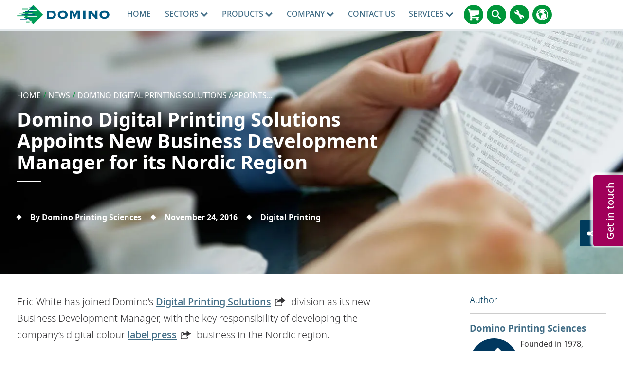

--- FILE ---
content_type: text/html; charset=utf-8
request_url: https://www.domino-printing.com/en-ca/news-and-events/2016/domino-digital-printing-solutions-appoints-new-business-development-manager-for-its-nordic-region
body_size: 22904
content:
<!DOCTYPE html>
	<html lang="en-CA" id="html" class="no-js">

	<head><meta charset="utf-8">
		<!-- Preload resources for faster page load -->
		<!-- <link rel="preload" href="/site-elements/css/styles.css" as="style" /> -->

		<!-- <link rel="preload" href="https://cdnjs.cloudflare.com/ajax/libs/jquery/1.11.3/jquery.min.js" as="script" /> -->
		<!-- <link rel="preload" href="/site-elements/js/cloudflare/jquery.min.js" as="script" /><link rel="preload" href="/site-elements/js/modernizr-custom.js" as="script" />-->
		<link rel="preload" href="/site-elements/fonts/glyphicons-regular-woff2.woff2" as="font" type="font/woff2" crossorigin="true" />
		<!-- <link rel="preload" href="https://cdn.jsdelivr.net/npm/notosans-fontface@1.3.0/fonts/NotoSans-Light.woff2" as="font" type="font/woff2" crossorigin="true" /><link rel="preload" href="https://cdn.jsdelivr.net/npm/notosans-fontface@1.3.0/fonts/NotoSans-LightItalic.woff2" as="font" type="font/woff2" crossorigin="true" /><link rel="preload" href="https://cdn.jsdelivr.net/npm/notosans-fontface@1.3.0/fonts/NotoSans-Medium.woff2" as="font" type="font/woff2" crossorigin="true" /> -->
		<link rel="preload" href="https://cdn.jsdelivr.net/npm/notosans-fontface@1.3.0/fonts/NotoSans-Regular.woff2" as="font" type="font/woff2" crossorigin="true" /><link rel="preload" href="https://cdn.jsdelivr.net/npm/notosans-fontface@1.3.0/fonts/NotoSans-Bold.woff2" as="font" type="font/woff2" crossorigin="true" />
		<!-- <link href="https://cdn.jsdelivr.net/npm/notosans-fontface@1.3.0/css/notosans-fontface-modern-allweight.min.css" rel="stylesheet" /> -->

		<script>
			window.dataLayer = window.dataLayer || [];
			var _paq = _paq || [];
			function gtag(){dataLayer.push(arguments);}
		</script>


		<!--<link rel="preload" href="//ajax.googleapis.com/ajax/libs/jquery/1.11.3/jquery.min.js" as="script" />-->
		<!--<link rel="preload" href="//cdnjs.cloudflare.com/ajax/libs/react/15.2.1/react.min.js?build=111164" as="script" />-->

		<meta http-equiv="X-UA-Compatible" content="IE=Edge" /><title>
	Domino Digital Printing Solutions Appoints New Business Development Manager for its Nordic Region | Domino North America
</title>
    
    
    
    

    <meta name="GENERATOR" content="Contensis CMS Version 15.4" />


<meta name="viewport" content="width=device-width, initial-scale=1" /><link rel="icon" href="/favicon.ico" /><link href="/site-elements/css/styles.css?version=101646" rel="stylesheet" type="text/css" />
<link href="/site-elements/css/glyphicons.css?version=53345" rel="stylesheet" type="text/css" />
<link href="/site-elements/css/accessibility.css?version=100493" rel="stylesheet" type="text/css" />


		<!-- <script src="/site-elements/js/modernizr-custom.js"></script> -->

		<!--<script src="https://cdnjs.cloudflare.com/ajax/libs/jquery/1.11.3/jquery.min.js">-->
		<script src="/site-elements/js/cloudflare/jquery.min.js"></script>


				<script  type="text/javascript" src="/WebResource.axd?d=PjUm9HYMtFaBv1w8LgD13UIzsrcgJRMlHl1KVAzF2AgEiZAQn_RB8q1D-OpipawIamHu-r6UwDtePXpIVa2V6pnJ_gcL_OhkiR9WkXq50FLfVzbD0&amp;t=638913727615221086&amp;build=170167"></script>

<script type="text/javascript">
//<![CDATA[

if (typeof(window.$j) == 'undefined') { window.$j = $; }
window.$j.register = function(name) {if (!this._components){this._components = {};} this._components[name] = true;};
window.$j.isRegistered = function(name) { if (!this._components) { return false; } return !!(this._components[name]); };
window.$j.requires = function(name) { if (!this.isRegistered(name)) { alert('JQuery Extension " ' + name + '" not registered'); }};
if (typeof(jQuery.fn.setArray) == 'undefined') { jQuery.fn.setArray = function( elems ) { this.length = 0; jQuery.fn.push.apply(this, elems); return this; }};
//]]>
</script>
		<script  type="text/javascript" src="/WebResource.axd?d=3gDf0X66qFuaFxmOVEzVZHBGxF7_6kpy8WhTTUpterOLl7jmsGflEVU8pzK1GPr2WfGSXCVmXLPFTwfkxRs3xitnQ9HeGaaakbb4jp-gtmdEQYPb0&amp;t=638913727615221086&amp;build=170167"></script>
		<script  type="text/javascript" src="/aspnet_client/Contensis/api/es6-promise.min.js?build=170167"></script>
		<script  type="text/javascript" src="/aspnet_client/Contensis/api/fetch.min.js?build=170167"></script>
		<script  type="text/javascript" src="/aspnet_client/Contensis/api/zengenti.contensis-client.js?build=170167"></script>
		<script  type="text/javascript" src="/WebResource.axd?d=E2Wy6lkTV9QQlo0i62DlslLksn79kuGwSG2LZ5M6u7UdbKLJnUO5POTm5vWFKI4KsBfTULjl1gKyXrnRmV32tH3VT23YmygMQCQjQuCTXlffAdnkpiTIW_M_P2Uq077dwJsLUwPsfvdZcxoEtS3BjnzVgJks9uApqnqjbgKs2BFEpTwK0&amp;t=638913727630624400&amp;build=170167"></script>

<script type="text/javascript">
//<![CDATA[

		(function() {Contensis = Contensis || {}; Contensis.currentUser = { Id: 0}; Contensis.currentContext = {}; Contensis.currentContext.page = { languageId: 17 }}());
		(function() {if (Zengenti && Zengenti.Contensis && Zengenti.Contensis.Client) { Zengenti.Contensis.Client.configure({ "rootUrl": "https://cms-domino-printing.cloud.contensis.com/", "accessToken":"QRnqRAnkVwyTHiDD7qmcXz7L8rGAeE0wrd9msCcCMuMoHccb", "versionStatus": "published", "projectId": "website" }); }}());

//]]>
</script><link rel='canonical' href='https://www.domino-printing.com/en-ca/news-and-events/2016/domino-digital-printing-solutions-appoints-new-business-development-manager-for-its-nordic-region'></link>
<meta property='og:url' content='https://www.domino-printing.com/en-ca/news-and-events/2016/domino-digital-printing-solutions-appoints-new-business-development-manager-for-its-nordic-region'>
<meta property='og:locale' content='en-ca'>
<meta name='baidu-site-verification' content='tLhlM1p4fH'>
<link rel='alternate' href='https://www.domino-printing.com/en-gb/news-and-events/2016/domino-digital-printing-solutions-appoints-new-business-development-manager-for-its-nordic-region' hreflang='en-GB'></link>
<link rel='alternate' href='https://www.domino-printing.com/en/news-and-events/2016/domino-digital-printing-solutions-appoints-new-business-development-manager-for-its-nordic-region' hreflang='x-default'></link>
<link rel='alternate' href='https://www.domino-printing.com/en/news-and-events/2016/domino-digital-printing-solutions-appoints-new-business-development-manager-for-its-nordic-region' hreflang='en'></link>
<link rel='alternate' href='https://www.domino-printing.com/en-in/news-and-events/2016/domino-digital-printing-solutions-appoints-new-business-development-manager-for-its-nordic-region' hreflang='en-IN'></link>
<link rel='alternate' href='https://www.domino-printing.com/en-us/news-and-events/2016/domino-digital-printing-solutions-appoints-new-business-development-manager-for-its-nordic-region' hreflang='en-US'></link>
<link rel='alternate' href='https://www.domino-printing.com/en-ca/news-and-events/2016/domino-digital-printing-solutions-appoints-new-business-development-manager-for-its-nordic-region' hreflang='en-CA'></link>
<meta name='description' content='​Eric White has joined Domino’s Digital Printing Solutions division as its new Business Development Manager, with the key responsibility of developing the company’s digital colour label press business in the Nordic region.'>
<meta property='twitter:card' content='summary_large_image'>
<meta property='og:title' content='Domino Digital Printing Solutions Appoints New Business Development Manager for its Nordic Region | Domino North America'>
<meta property='twitter:title' content='Domino Digital Printing Solutions Appoints New Business Development Manager for its Nordic Region | Domino North America'>
<meta property='og:description' content='​Eric White has joined Domino’s Digital Printing Solutions division as its new Business Development Manager, with the key responsibility of developing the company’s digital colour label press business in the Nordic region.'>
<meta property='twitter:description' content='​Eric White has joined Domino’s Digital Printing Solutions division as its new Business Development Manager, with the key responsibility of developing the company’s digital colour label press business in the Nordic region.'>
<meta property='og:image:width' content='1600'>
<meta property='og:image:height' content='800'>
<meta property='og:image' content='https://www.domino-printing.com/image-library/news-and-events/Domino-Digital-Printing-BDM-Eric-White.x6768f82d.jpg'>
<meta property='twitter:image' content='https://www.domino-printing.com/image-library/news-and-events/Domino-Digital-Printing-BDM-Eric-White.x6768f82d.jpg'>
<script src='https://ajax.aspnetcdn.com/ajax/jquery.validate/1.13.1/jquery.validate.min.js' integrity='sha384-sjPkI5PMV07CLe+7G2T7RoXXuInPfKFXLmXMZVObfN+m/3Lcrho/dVnTy2sxAj+k' crossorigin='anonymous'></script>
<script src='https://ajax.aspnetcdn.com/ajax/mvc/5.1/jquery.validate.unobtrusive.min.js' integrity='sha384-25k6pBZ2fUhwDc1+3NAKvjzihGFoC8UTFCYCINNm28DqC9bOwTAiLdiGpOuKCe66' crossorigin='anonymous'></script>
<!--
ControlID:Ctrl229a09f54f68415085d936dfbc058c98 of type CMS_API.WebUI.WebControls.RazorView has set the maximum duration to 3600 seconds
ControlID:Ctrl9457db56879a4c668a606b7d41736e07 of type CMS_API.WebUI.WebControls.RazorView has set the maximum duration to 3600 seconds
ControlID:Ctrl609440c7b37d429f8ad54609a6535a96 of type CMS_API.WebUI.WebControls.RazorView has set the maximum duration to 3600 seconds
ControlID:Ctrl4e85581a6ea0435490f92580e3a3c3e8 of type CMS_API.WebUI.WebControls.RazorView has set the maximum duration to 3600 seconds
ControlID:Ctrlcdf597997efd4ce48501cbdc675c3b2d of type CMS_API.WebUI.WebControls.RazorView has set the maximum duration to 3600 seconds
ControlID:Ctrla48defe1c294430191c802f8539219b9 of type CMS_API.WebUI.WebControls.RazorView has set the maximum duration to 3600 seconds
ControlID:Ctrle34825919cdf4bbda9d864362fae6e99 of type CMS_API.WebUI.WebControls.RazorView has set the maximum duration to 3600 seconds
ControlID:Ctrl0542f5dcbe2a4671bbc24382e9aba4e2 of type CMS_API.WebUI.WebControls.RazorView has set the maximum duration to 3600 seconds
ControlID:Ctrl89c46e39cc3a4085b06e71806b687183 of type CMS_API.WebUI.WebControls.RazorView has set the maximum duration to 3600 seconds
ControlID:Ctrl3209dbe8711445c2baf8345ca98a2b5f of type CMS_API.WebUI.WebControls.RazorView has set the maximum duration to 3600 seconds
ControlID:Ctrl58738cb14eff4cdda7bc11e2849b1b25 of type CMS_API.WebUI.WebControls.RazorView has set the maximum duration to 3600 seconds
ControlID:Ctrlb8d2dd425fc1490da02b253b0784eb67 of type CMS_API.WebUI.WebControls.RazorView has set the maximum duration to 3600 seconds
ControlID:Ctrla2b61ee352d248c284b515f3de000177 of type CMS_API.WebUI.WebControls.RazorView has set the maximum duration to 3600 seconds
ControlID:__Page of type ASP.dynamic_pages_news_aspx has set the maximum duration to 3600 seconds
Cache Enabled using rule ControlID:Ctrl229a09f54f68415085d936dfbc058c98 of type CMS_API.WebUI.WebControls.RazorView has set the maximum duration to 3600 seconds
Cache Page Render Time 2026-01-23 3:36:48 PM

--><meta name="theme-color" content="#00608C" /><link rel="icon" sizes="192x192" href="/site-elements/images/DominoLogo-Icon.png" /></head>

	<body>
		<form method="post" action="/en-ca/news-and-events/2016/domino-digital-printing-solutions-appoints-new-business-development-manager-for-its-nordic-region" id="form1" class="js-main-form">
<div class="aspNetHidden">
<input type="hidden" name="__VIEWSTATE" id="__VIEWSTATE" value="436L2LJqtPtSv/IuS7cAGCIhsyikhIjdzduwaMHzh7KOD+nw1QJaDyyRlTYFjlnW6LRqgcQpNUa98C3GIqjMIH9w26k=" />
</div>


			<a href="#main-content-skip" class="skip-link js-pwk-skip-link">Skip to main content</a>
			<div class="off-canvas-wrap">
				<a class="exit-off-canvas js-exit-off-canvas"></a>
				
    







    <script type="text/javascript">
       (function() {if (Zengenti && Zengenti.Contensis && Zengenti.Contensis.Client) { Zengenti.Contensis.Client.configure({ 'rootUrl': window.location.origin,  "accessToken":"QRnqRAnkVwyTHiDD7qmcXz7L8rGAeE0wrd9msCcCMuMoHccb", "versionStatus": "published", "projectId": "website" }); }}());
    </script><noscript><p>Browser does not support script.</p></noscript>





		<div class="off-canvas-menu off-canvas-menu--right">
          <div class="off-canvas-menu__inner">
            <a class="off-canvas-menu__close js-exit-off-canvas" href="#"><svg xmlns="http://www.w3.org/2000/svg" class="icon icon-cross"><use xlink:href="#icon-cross"></use></svg></a>

            <a class="off-canvas-menu__logo" href="/">
              <img src="/site-elements/images/logo.svg" alt="Domino UK Ltd" />
            </a>
          </div>
        </div>

<header class="site-header">
<div class="row">
<div class="columns">

    <a class="header__logo" href="https://www.domino-printing.com/en-ca/" data-linktype="logo"> <img alt="Domino UK Ltd" src="/site-elements/images/logo.svg" /> </a>

        <nav class="main-nav js-add-off-canvas">
            <ul>
                        <li class="main-nav__item">
                                <a class="main-nav__link " href="/en-ca/home.aspx" title="Domino North America - World-Class Industrial Printers" data-linktype="link">
                                    Home
                                </a>
                                                    </li>
                        <li class="main-nav__item">
                                <button type="button" class="main-nav__link main-nav__link--sub"
                                    title="Sectors"
                                    aria-expanded="false"
                                    aria-controls="nav-sectors-panel"
                                    aria-haspopup="true">
                                    Sectors
<svg xmlns="http://www.w3.org/2000/svg" class="icon icon-carousel-chevron-down"><use xlink:href="#icon-carousel-chevron-down"></use></svg>                                </button>
                                                            <div class="main-nav__panel">
                                    <div class="main-nav__panel__inner">
                                        <div class="row">                                            
                                                    <div class="large-3 columns">
                                                        <a class="main-nav__block clearfix" level="2" href="/en-ca/sectors/beverage">
                                                            <img class='icon' fetchpriority='low' loading='lazy' src='/site-elements/images/icons/domino-set/svg/icons_softdrinks-icon_charcoal.svg' alt='Beverage' />
                                                            <span class="label ">Beverage</span>                                                       
                                                        </a>
                                                    </div>
                                                    <div class="large-3 columns">
                                                        <a class="main-nav__block clearfix" level="2" href="/en-ca/industries/digital-printing/corrugated-converters">
                                                            <img class='icon' fetchpriority='low' loading='lazy' src='/site-elements/images/icons/domino-set/svg/icons_baked_carton-icon_charcoal.svg' alt='Corrugated Converters' />
                                                            <span class="label ">Corrugated Converters</span>                                                       
                                                        </a>
                                                    </div>
                                                    <div class="large-3 columns">
                                                        <a class="main-nav__block clearfix" level="2" href="/en-ca/sectors/food">
                                                            <img class='icon' fetchpriority='low' loading='lazy' src='/site-elements/images/icons/domino-set/svg/icons_food-icon_charcoal.svg' alt='Food' />
                                                            <span class="label ">Food</span>                                                       
                                                        </a>
                                                    </div>
                                                    <div class="large-3 columns">
                                                        <a class="main-nav__block clearfix" level="2" href="/en-ca/sectors/industrial">
                                                            <img class='icon' fetchpriority='low' loading='lazy' src='/site-elements/images/icons/domino-set/svg/icons_industrial-icon_charcoal.svg' alt='Industrial' />
                                                            <span class="label ">Industrial</span>                                                       
                                                        </a>
                                                    </div>
                                                    <div class="large-3 columns">
                                                        <a class="main-nav__block clearfix" level="2" href="/en-ca/industries/digital-printing/label-printers">
                                                            <img class='icon' fetchpriority='low' loading='lazy' src='/site-elements/images/icons/domino-set/svg/icons_beverage-icon_charcoal.svg' alt='Labels' />
                                                            <span class="label ">Labels</span>                                                       
                                                        </a>
                                                    </div>
                                                    <div class="large-3 columns">
                                                        <a class="main-nav__block clearfix" level="2" href="/en-ca/sectors/life-sciences">
                                                            <img class='icon' fetchpriority='low' loading='lazy' src='/site-elements/images/icons/domino-set/svg/icons_lifesciences-icon_charcoal.svg' alt='Life Sciences' />
                                                            <span class="label ">Life Sciences</span>                                                       
                                                        </a>
                                                    </div>
                                                    <div class="large-3 columns">
                                                        <a class="main-nav__block clearfix" level="2" href="/en-ca/industries/digital-printing/digital-printing.aspx">
                                                            <img class='icon' fetchpriority='low' loading='lazy' src='/site-elements/images/icons/domino-set/svg/icons-digitalprintingpress-packagingconverter-icon-charcoal.svg' alt='Other' />
                                                            <span class="label ">Other</span>                                                       
                                                        </a>
                                                    </div>
                                                    <div class="large-3 columns">
                                                        <a class="main-nav__block clearfix" level="2" href="/en-ca/sectors/personal-care">
                                                            <img class='icon' fetchpriority='low' loading='lazy' src='/site-elements/images/icons/domino-set/svg/icons_beautyandgrooming-icon_charcoal.svg' alt='Personal Care' />
                                                            <span class="label ">Personal Care</span>                                                       
                                                        </a>
                                                    </div>
                                                    <div class="large-12 columns">
                                                        <div class="header header--left">Coding, Marking & Labelling</div>
                                                    </div>
                                                    <div class="large-12 columns">
                                                        <div class="header header--left">Digital Printing</div>
                                                    </div>
                                                    <div class="large-3 columns">
                                                        <a class="main-nav__block clearfix" level="2" href="/en-ca/industries/digital-printing/security-printers">
                                                            <img class='icon' fetchpriority='low' loading='lazy' src='/site-elements/images/icons/domino-set/svg/icons-digitalprintingpress-securityprinters-icon-charcoal.svg' alt='Security' />
                                                            <span class="label ">Security</span>                                                       
                                                        </a>
                                                    </div>
                                                    <div class="large-3 columns">
                                                        <a class="main-nav__block clearfix" level="2" href="/en-ca/sectors/tobacco">
                                                            <img class='icon' fetchpriority='low' loading='lazy' src='/site-elements/images/icons/domino-set/svg/icons_tobacco-icon_charcoal.svg' alt='Tobacco' />
                                                            <span class="label ">Tobacco</span>                                                       
                                                        </a>
                                                    </div>
                                        </div>                     
                                    </div>
                                </div>
                        </li>
                        <li class="main-nav__item">
                                <a class="main-nav__link main-nav__link--sub" href="/en-ca/products/domino-products.aspx" title="Products">
                                    Products
<svg xmlns="http://www.w3.org/2000/svg" class="icon icon-carousel-chevron-down"><use xlink:href="#icon-carousel-chevron-down"></use></svg>                                </a>
                                                            <div class="main-nav__panel">
                                    <div class="main-nav__panel__inner">
                                        <div class="row">                                            
                                                    <div class="large-3 columns">
                                                        <a class="main-nav__block clearfix" level="2" href="/en-ca/products/pallet-labeling">
                                                            <img class='icon' fetchpriority='low' loading='lazy' src='/site-elements/images/icons/domino-set/svg/icons-palletprinting-icon-charcoal.svg' alt='Pallet Labeling' />
                                                            <span class="label ">Pallet Labeling</span>                                                       
                                                        </a>
                                                    </div>
                                                    <div class="large-12 columns">
                                                        <div class="header header--left">Coding, Marking & Labeling</div>
                                                    </div>
                                                    <div class="large-3 columns">
                                                        <a class="main-nav__block clearfix" level="2" href="/en-ca/products/product-printing.aspx">
                                                            <img class='icon' fetchpriority='low' loading='lazy' src='/site-elements/images/icons/domino-set/svg/icons-productprinting-icon-charcoal.svg' alt='Product Coding - Coding and Marking Equipment' />
                                                            <span class="label ">Product Printing</span>                                                       
                                                        </a>
                                                    </div>
                                                    <div class="large-3 columns">
                                                        <a class="main-nav__block clearfix" level="2" href="/en-ca/products/case-printing.aspx">
                                                            <img class='icon' fetchpriority='low' loading='lazy' src='/site-elements/images/icons/domino-set/svg/icons-caseprinting-icon-charcoal.svg' alt='Case Printing, Coding & Labeling' />
                                                            <span class="label ">Case Printing &amp; Labeling</span>                                                       
                                                        </a>
                                                    </div>
                                                    <div class="large-12 columns">
                                                        <div class="header header--left">Automation & Integration</div>
                                                    </div>
                                                    <div class="large-3 columns">
                                                        <a class="main-nav__block clearfix" level="2" href="/en-ca/products/software/coding-automation">
                                                            <img class='icon' fetchpriority='low' loading='lazy' src='/site-elements/images/icons/domino-set/svg/icons-serialisation-charcoal.svg' alt='Coding Automation' />
                                                            <span class="label ">Coding Automation</span>                                                       
                                                        </a>
                                                    </div>
                                                    <div class="large-3 columns">
                                                        <a class="main-nav__block clearfix" level="2" href="/en-ca/services/smart-production">
                                                            <img class='icon' fetchpriority='low' loading='lazy' src='/site-elements/images/icons/svg-services/dominocloud_services_charcoal.svg' alt='Domino Cloud' />
                                                            <span class="label ">Domino Cloud</span>                                                       
                                                        </a>
                                                    </div>
                                                    <div class="large-3 columns">
                                                        <a class="main-nav__block clearfix" level="2" href="/en-ca/products/r-series">
                                                            <img class='icon' fetchpriority='low' loading='lazy' src='/site-elements/images/icons/domino-set/svg/icons-product-r-series.svg' alt='Code Verification' />
                                                            <span class="label ">Code Verification</span>                                                       
                                                        </a>
                                                    </div>
                                                    <div class="large-3 columns">
                                                        <a class="main-nav__block clearfix" level="2" href="/en-ca/products/serialisation/serialisation.aspx">
                                                            <img class='icon' fetchpriority='low' loading='lazy' src='/site-elements/images/icons/domino-set/svg/icons-serialisation-charcoal.svg' alt='Serialisation' />
                                                            <span class="label ">Serialization</span>                                                       
                                                        </a>
                                                    </div>
                                                    <div class="large-3 columns">
                                                        <a class="main-nav__block clearfix" level="2" href="/en-ca/solutions/2d-codes">
                                                            <img class='icon' fetchpriority='low' loading='lazy' src='/site-elements/images/icons/domino-set/svg/icons-serialisation-charcoal.svg' alt='2D-Codes' />
                                                            <span class="label ">2D Codes</span>                                                       
                                                        </a>
                                                    </div>
                                                    <div class="large-12 columns">
                                                        <div class="header header--left">Digital Printing</div>
                                                    </div>
                                                    <div class="large-3 columns">
                                                        <a class="main-nav__block clearfix" level="3" href="/en-ca/products/digital-printing-products/digital-printing-products.aspx">
                                                            <img class='icon' fetchpriority='low' loading='lazy' src='/site-elements/images/icons/domino-set/svg/icons-dp-combined-charcoal.svg' alt='Digital Printing Products' />
                                                            <span class="label ">Digital Printing Products</span>                                                       
                                                        </a>
                                                    </div>
                                        </div>                     
                                    </div>
                                </div>
                        </li>
                        <li class="main-nav__item">
                                <button type="button" class="main-nav__link main-nav__link--sub"
                                    title="Company"
                                    aria-expanded="false"
                                    aria-controls="nav-sectors-panel"
                                    aria-haspopup="true">
                                    Company
<svg xmlns="http://www.w3.org/2000/svg" class="icon icon-carousel-chevron-down"><use xlink:href="#icon-carousel-chevron-down"></use></svg>                                </button>
                                                            <div class="main-nav__panel">
                                    <div class="main-nav__panel__inner">
                                        <div class="row">                                            
                                                    <div class="large-3 columns">
                                                        <a class="main-nav__block clearfix" level="2" href="/en-ca/company/corporate-social-responsibility">
                                                            <img class='icon' fetchpriority='low' loading='lazy' src='/site-elements/images/icons/domino-set/svg/icons-world-charcoal.svg' alt='Corporate Social Responsibility' />
                                                            <span class="label ">Corporate Social Responsibility</span>                                                       
                                                        </a>
                                                    </div>
                                                    <div class="large-3 columns">
                                                        <a class="main-nav__block clearfix" level="2" href="/en-ca/company/about-domino">
                                                            <img class='icon' fetchpriority='low' loading='lazy' src='/site-elements/images/icons/domino-set/svg/icons-about-us-charcoal.svg' alt='About Domino' />
                                                            <span class="label ">About Domino</span>                                                       
                                                        </a>
                                                    </div>
                                                    <div class="large-3 columns">
                                                        <a class="main-nav__block clearfix" level="2" href="/en-ca/blog/blog.aspx">
                                                            <img class='icon' fetchpriority='low' loading='lazy' src='/site-elements/images/icons/domino-set/svg/icons-blog-charcoal.svg' alt='Blog' />
                                                            <span class="label ">Blog</span>                                                       
                                                        </a>
                                                    </div>
                                                    <div class="large-3 columns">
                                                        <a class="main-nav__block clearfix" level="2" href="/en-ca/careers/domino-na">
                                                            <img class='icon' fetchpriority='low' loading='lazy' src='/site-elements/images/icons/domino-set/svg/icons-careers-charcoal.svg' alt='Careers' />
                                                            <span class="label ">Careers</span>                                                       
                                                        </a>
                                                    </div>
                                                    <div class="large-3 columns">
                                                        <a class="main-nav__block clearfix" level="2" href="/en-ca/case-studies/case-studies.aspx">
                                                            <img class='icon' fetchpriority='low' loading='lazy' src='/site-elements/images/icons/domino-set/svg/customertestimonials-charcoal.svg' alt='Customer-Testimonials' />
                                                            <span class="label ">Customer Testimonials</span>                                                       
                                                        </a>
                                                    </div>
                                                    <div class="large-3 columns">
                                                        <a class="main-nav__block clearfix" level="2" href="/en-ca/news-and-events/event-listing.aspx">
                                                            <img class='icon' fetchpriority='low' loading='lazy' src='/site-elements/images/icons/domino-set/svg/icons-events-charcoal.svg' alt='Events' />
                                                            <span class="label ">Events</span>                                                       
                                                        </a>
                                                    </div>
                                                    <div class="large-3 columns">
                                                        <a class="main-nav__block clearfix" level="2" href="/en-ca/news-and-events/news.aspx">
                                                            <img class='icon' fetchpriority='low' loading='lazy' src='/site-elements/images/icons/domino-set/svg/news-charcoal.svg' alt='News' />
                                                            <span class="label ">News</span>                                                       
                                                        </a>
                                                    </div>
                                                    <div class="large-3 columns">
                                                        <a class="main-nav__block clearfix" level="2" href="/en-ca/podcast/podcast">
                                                            <img class='icon' fetchpriority='low' loading='lazy' src='/site-elements/images/icons/domino-set/svg/video-customertestimonials-charcoal.svg' alt='Podcast' />
                                                            <span class="label ">Podcast</span>                                                       
                                                        </a>
                                                    </div>
                                        </div>                     
                                    </div>
                                </div>
                        </li>
                        <li class="main-nav__item">
                                <a class="main-nav__link " href="/en-ca/contact-us/contact.aspx" title="Contact Us">
                                    Contact Us
                                </a>
                                                    </li>
                        <li class="main-nav__item">
                                <a class="main-nav__link main-nav__link--sub" href="/en-ca/domino-services/services.aspx" title="Services">
                                    Services
<svg xmlns="http://www.w3.org/2000/svg" class="icon icon-carousel-chevron-down"><use xlink:href="#icon-carousel-chevron-down"></use></svg>                                </a>
                                                            <div class="main-nav__panel">
                                    <div class="main-nav__panel__inner">
                                        <div class="row">                                            
                                                    <div class="large-12 columns">
                                                        <div class="header header--left">Services</div>
                                                    </div>
                                                    <div class="large-3 columns">
                                                        <a class="main-nav__block clearfix" level="2" href="/en-ca/services/support-services">
                                                            <img class='icon' fetchpriority='low' loading='lazy' src='/site-elements/images/icons/svg-services/services-icon-charcoal.svg' alt='Support & Maintenance' />
                                                            <span class="label ">Support &amp; Maintenance</span>                                                       
                                                        </a>
                                                    </div>
                                                    <div class="large-3 columns">
                                                        <a class="main-nav__block clearfix" level="2" href="/en-ca/services/consumables">
                                                            <img class='icon' fetchpriority='low' loading='lazy' src='/site-elements/images/icons/domino-set/svg/icons_dairy_plasticbottle-icon_charcoal.svg' alt='Consumables' />
                                                            <span class="label ">Parts &amp; Consumables</span>                                                       
                                                        </a>
                                                    </div>
                                                    <div class="large-12 columns">
                                                        <div class="header header--left">Solutions</div>
                                                    </div>
                                                    <div class="large-3 columns">
                                                        <a class="main-nav__block clearfix" level="2" href="/en-ca/services/training">
                                                            <img class='icon' fetchpriority='low' loading='lazy' src='/site-elements/images/icons/svg-services/trainingacademy-icon-charcoal.svg' alt='Training Services' />
                                                            <span class="label ">Training Services</span>                                                       
                                                        </a>
                                                    </div>
                                                    <div class="large-3 columns">
                                                        <a class="main-nav__block clearfix" level="2" href="/en-ca/services/oem-services">
                                                            <img class='icon' fetchpriority='low' loading='lazy' src='/site-elements/images/icons/svg-services/oem_services_charcoal.svg' alt='OEM Services' />
                                                            <span class="label ">OEM Services</span>                                                       
                                                        </a>
                                                    </div>
                                                    <div class="large-3 columns">
                                                        <a class="main-nav__block clearfix" level="2" href="/en-ca/services/finance">
                                                            <img class='icon' fetchpriority='low' loading='lazy' src='/site-elements/images/icons/svg-services/financial-services-charcoal.svg' alt='Domino Finance' />
                                                            <span class="label ">Domino Finance</span>                                                       
                                                        </a>
                                                    </div>
                                                    <div class="large-3 columns">
                                                        <a class="main-nav__block clearfix" level="2" href="/en-ca/services/smart-production">
                                                            <img class='icon' fetchpriority='low' loading='lazy' src='/site-elements/images/icons/svg-services/dominocloud_services_charcoal.svg' alt='Smart Production' />
                                                            <span class="label ">Smart Production</span>                                                       
                                                        </a>
                                                    </div>
                                                    <div class="large-3 columns">
                                                        <a class="main-nav__block clearfix" level="2" href="/en-ca/products/quick-design-software">
                                                            <img class='icon' fetchpriority='low' loading='lazy' src='/site-elements/images/icons/domino-set/svg/icons-product-codingautomaticsoftware-quickdesign-icon-charcoal.svg' alt='Integration & Software' />
                                                            <span class="label ">Integration &amp; Software</span>                                                       
                                                        </a>
                                                    </div>
                                        </div>                     
                                    </div>
                                </div>
                        </li>

            </ul>
        </nav>



<div class="header__links">






<a class="header__links__link" href="https://buydomino.com" target="_blank" title="BuyDomino">
  <svg xmlns="http://www.w3.org/2000/svg" class="icon icon-shopping-cart" alt="BuyDomino" role="img">
  	<title>BuyDomino</title>	
  	<use xmlns:xlink="http://www.w3.org/1999/xlink" xlink:href="#icon-shopping-cart"></use>
  </svg>
</a>
<a class="header__links__link js-inline-popup" href="#" data-mfp-src="#search-popup" title="Search">
  <svg xmlns="http://www.w3.org/2000/svg" class="icon icon-search" role="img" alt="Search" aria-label="Search">
  	<title>Search</title>	
  	<use xmlns:xlink="http://www.w3.org/1999/xlink" xlink:href="#icon-search"></use>
  </svg>
</a>
<a class="header__links__link js-inline-popup" href="#" data-mfp-src="#account-popup" title="MyDomino Portals">
  <svg xmlns="http://www.w3.org/2000/svg" class="icon icon-wrench" role="img" alt="MyDomino Portals" aria-label="MyDomino Portals">
	<title>MyDomino Portals</title>	
  	<use xmlns:xlink="http://www.w3.org/1999/xlink" xlink:href="#icon-wrench"></use>
  </svg>
</a>

<a class="header__links__link js-inline-popup" href="#" data-mfp-src="#country-lang-selector" title="Change Region">
  <svg xmlns="http://www.w3.org/2000/svg" role="img" alt="Change Region" class="icon icon-globe">
    <title>Change Region</title>
    <use xmlns:xlink="http://www.w3.org/1999/xlink" xlink:href="#icon-globe"></use>
  </svg>
</a>

<a class="header__links__link header__links__link--menu js-right-off-canvas-toggle" href="#" title="Menu">
  <svg xmlns="http://www.w3.org/2000/svg" class="icon icon-menu" role="img" alt="Menu" aria-label="Menu">
  	<title>Menu</title>
  	<use xmlns:xlink="http://www.w3.org/1999/xlink" xlink:href="#icon-menu"></use>
  </svg>
</a>




</div>
    <div class="search popup mfp-hide" id="search-popup" role="dialog" aria-labelledby="search-dialog-title">
      <p id="search-dialog-title" class="visuallyhidden">Search</p>
      <p id="search-dialog-desc" class="visuallyhidden">Search for product or keyword...</p>

      <div class="input-field input-field--placeholder input-field--inline">
        <input id="txtSiteSearch" name="txtSiteSearch" type="text" /> 
        <label for="txtSiteSearch">Search for product or keyword...</label> 
        <input id="btnSiteSearch" formnovalidate="formnovalidate" name="btnSiteSearch" type="submit" class="btn btn--fill btn--secondary" value="Search" />
      </div>
    </div>  

<script defer>
document.getElementById('txtSiteSearch').addEventListener('keypress', function(e) {
    var key = e.which || e.keyCode; // Get the key code
    if (key === 13) { // Check if the key is Enter (13)
        document.getElementById('btnSiteSearch').click(); // Trigger the button click
        e.preventDefault(); // Prevent default action
    }
});
</script><noscript><p>Browser does not support script.</p></noscript>
                <div class="account popup mfp-hide" id="account-popup" role="dialog" aria-labelledby="account-dialog-title">
                      <p id="account-dialog-title" class="header account__header text-center"><strong>Access Your User Account</strong></p>

                  <div class="row">
                        <div class="large-6 columns">
                          <p class="account__title"><a class="account__link" href="https://www.buydomino.com">BuyDomino</a></p>
                          <p class="account__desc">BuyDomino, Domino's online ordering system for Consumables and Spares.</p>
                        </div>
                        <div class="large-6 columns">
                          <p class="account__title"><a class="account__link" href="https://www.domino-printing.com/en-us/careers/domino-na">Careers</a></p>
                          <p class="account__desc">Domino North America Careers</p>
                        </div>
                        <div class="large-6 columns">
                          <p class="account__title"><a class="account__link" href="https://eservice.domino-printing.com/?utm_source=main_site&amp;amp;utm_medium=home_page&amp;amp;utm_campaign=top_link">eService</a></p>
                          <p class="account__desc">Have a question about your Domino industrial printer? Find Product Manuals, How-To Videos, Guides and Live Chat Support on Domino eService.</p>
                        </div>
                        <div class="large-6 columns">
                          <p class="account__title"><a class="account__link" href="https://domino.semioty.com/login">Domino Cloud</a></p>
                          <p class="account__desc">Access the dashboard for all your Domino Cloud enabled printers.</p>
                        </div>
                        <div class="large-6 columns">
                          <p class="account__title"><a class="account__link" href="https://mydomino.domino-printing.com">MyDomino</a></p>
                          <p class="account__desc">Register to download Domino product manuals and technical datasheets.</p>
                        </div>
                        <div class="large-6 columns">
                          <p class="account__title"><a class="account__link" href="https://ulmysds.com/customers/domino.aspx">Safety Data Sheets</a></p>
                          <p class="account__desc">Access Safety Data Sheets for Domino Inks and Ribbons.</p>
                        </div>
                  </div>
                </div>


    <div class="country-region popup mfp-hide" id="country-lang-selector" role="dialog" aria-labelledby="country-lang-selector-title">        
        
    <section class="section">
        <div class="row text-center visible-for-medium-up">
            <div class="medium-8 large-6 medium-centered columns">  
                <div class="header">Choose your country or region</div>                                            
            </div>
        </div>
        
        <div class="row">
            <div class="medium-12 large-8 columns">
                <div class="row margin-top40">
                    <div class="medium-12">
                        <div class="header header--primary">Europe</div>
                    </div>
                    <div class="medium-4 large-3 columns">
                        <img role="presentation" src="[data-uri]" alt="flag-be" class="flag flag-be" />
                        <a data-cookie="nl-be" href="https://www.domino-printing.com/nl-be/home.aspx">Belgium</a>
                    </div>
                    <div class="medium-4 large-3 columns">
                        <img role="presentation" src="[data-uri]" alt="flag-de" class="flag flag-de" />
                        <a data-cookie="de-de" href="https://www.domino-printing.com/de-de/home.aspx">Deutschland</a>
                    </div>
                    <div class="medium-4 large-3 columns">
                        <img role="presentation" src="[data-uri]" alt="flag-es" class="flag flag-es" />
                        <a data-cookie="es-es" href="https://www.domino-printing.com/es-es/home.aspx">España</a>
                    </div>
                    <div class="medium-4 large-3 columns">
                        <img role="presentation" src="[data-uri]" alt="flag-fr" class="flag flag-fr" />
                        <a data-cookie="fr-fr" href="https://www.domino-printing.com/fr-fr/home.aspx">France</a>
                    </div>
                    <div class="medium-4 large-3 columns">
                        <img role="presentation"  src="[data-uri]" alt="flag-nl" class="flag flag-nl" />
                        <a data-cookie="nl-nl" href="https://www.domino-printing.com/nl-nl/home.aspx">Netherlands</a>
                    </div>
                    <div class="medium-4 large-3 columns">
                        <img role="presentation"  src="[data-uri]" alt="flag-pt" class="flag flag-pt" />
                        <a data-cookie="pt-pt" href="https://www.domino-printing.com/pt-pt/home.aspx">Portugal</a>
                    </div>
                    <div class="medium-4 large-3 columns">
                        <img role="presentation"  src="[data-uri]" alt="flag-se" class="flag flag-se" />
                        <a data-cookie="sv-se" href="https://www.domino-printing.com/sv-se/home.aspx">Sverige</a>
                    </div>
                    <div class="medium-4 large-3 columns">
                        <img src="[data-uri]" alt="flag-gb" class="flag flag-gb" />
                        <a role="presentation"  data-cookie="en-gb" href="https://www.domino-printing.com/en-gb/home.aspx">United Kingdom</a>
                    </div>                    
                </div>
            
                
                <div class="row margin-top40">
                    <div class="medium-12">
                        <div class="header header--primary">Asia and India</div>
                    </div>
                    <div class="medium-4 large-3 columns">
                        <img role="presentation"  src="[data-uri]" alt="flag-cn" class="flag flag-cn" />
                        <a data-cookie="zh-cn" href="https://www.domino.com.cn/zh-cn/home.aspx">中国 / China</a>
                    </div>
                    <div class="medium-4 large-3 columns">
                        <img role="presentation"  src="[data-uri]" alt="flag-in" class="flag flag-in" />
                        <a data-cookie="en-in" href="https://www.domino-printing.com/en-in/home.aspx">India</a>
                    </div>
                    <div class="medium-4 large-3 columns">
                        <img role="presentation"  src="[data-uri]" alt="flag-id" class="flag flag-id" />
                        <a data-cookie="id" href="https://www.domino-printing.com/id/home.aspx">Indonesia</a>
                    </div>
                    <div class="medium-4 large-3 columns">
                        <img role="presentation"  src="[data-uri]" alt="flag-kr" class="flag flag-kr" />
                        <a role="presentation"  data-cookie="ko-kr" href="https://www.domino-printing.com/ko-kr/home.aspx">대한민국 / Korea</a>
                    </div>
                    <div class="medium-4 large-3 columns">
                        <img role="presentation"  src="[data-uri]" alt="flag-th" class="flag flag-th" />
                        <a data-cookie="th-th" href="https://www.domino-printing.com/th-th/home.aspx">เมืองไทย / Thailand</a>
                    </div>
            
                </div>

                <div class="row margin-top40">
                    <div class="medium-12">
                        <div class="header header--primary">Americas</div>
                    </div>
                    <div class="medium-4 large-3 columns">
                        <img role="presentation"  src="[data-uri]" alt="flag-ca" class="flag flag-ca" />
                        <a data-cookie="en-ca" href="https://www.domino-printing.com/en-ca/home.aspx">Canada</a>
                    </div>
                    <div class="medium-4 large-3 columns">
                        <img role="presentation"  src="[data-uri]" alt="flag-mx" class="flag flag-mx" />
                        <a data-cookie="es-mx" href="https://www.domino-printing.com/es-mx/home.aspx">Mexico</a>
                    </div>
                    <div class="medium-4 large-3 columns">
                        <img role="presentation"  src="[data-uri]" alt="flag-us" class="flag flag-us" />
                        <a data-cookie="en-us" href="https://www.domino-printing.com/en-us/home.aspx">USA</a>
                    </div>            
                </div>

                <div class="row margin-top40">
                    <div class="medium-12">
                        <div class="header header--primary">Middle East & Africa</div>
                    </div>
                    <div class="medium-4 large-3 columns">
                        <img role="presentation"  src="[data-uri]" alt="flag-ae" class="flag flag-ae" />
                        <a data-cookie="en-ae" href="https://www.domino-printing.com/en-ae/home.aspx">UAE</a>
                    </div>
            
                </div>
            </div>
            <div class="medium-12 large-4 columns large-text-right margin-top40">
                <p><strong>By language</strong></p>
                <p><a data-cookie="id" href="https://www.domino-printing.com/id/home.aspx">Bahasa Indonesia</a></p>
                <p><a data-cookie="de" href="https://www.domino-printing.com/de/home.aspx">Deutsch</a></p>
                <p><a data-cookie="en" href="https://www.domino-printing.com/en/home.aspx">English</a></p>
                <p><a data-cookie="es" href="https://www.domino-printing.com/es/home.aspx">Español</a></p>
                <p><a data-cookie="fr" href="https://www.domino-printing.com/fr/home.aspx">Français</a></p>
                <p><a data-cookie="nl" href="https://www.domino-printing.com/nl/home.aspx">Nederlandse</a></p>
                <p><a data-cookie="pt" href="https://www.domino-printing.com/pt/home.aspx">Português</a></p>
                <p><a data-cookie="sv" href="https://www.domino-printing.com/sv-se/home.aspx">Svenska</a></p>
                <p><a data-cookie="zh" href="https://www.domino.com.cn/zh/home.aspx">中国</a></p>
                <p><a data-cookie="ko" href="https://www.domino-printing.com/ko/home.aspx">한국</a></p>
                <p><a data-cookie="th" href="https://www.domino-printing.com/th-th/home.aspx">ไทย</a></p>
                
                
                
                
            </div>
        </div>
    </section>
    <script>        
        document.querySelectorAll('a[data-cookie]').forEach(function(link) {
            link.addEventListener('click', function(e) {
                e.preventDefault();
                var set = this.getAttribute("data-cookie");
                var d = new Date();
                d.setTime(d.getTime() + (30 * 24 * 60 * 60 * 1000));
                var expires = "expires=" + d.toUTCString();
                document.cookie = "userSelectedLocation=" + set + ";" + expires + ";path=/";
                window.location.href = this.getAttribute("href");
            });
        });
    </script><noscript><p>Browser does not support script.</p></noscript>

    </div>

</div>
</div>
</header>
<main id="main-content-skip">



    <section class="page-banner page-banner--breadcrumbs page-banner--casestudy page-banner--large " style="background-image:url('/image-library/news-and-events/News-Generic-Header.xcc970f64.jpg?f=webp')" id="page_banner">
        <img src="/image-library/news-and-events/News-Generic-Header.xcc970f64.jpg?f=webp"
             fetchpriority="high"
             loading="eager"
             alt="News-Generic-Header"
             role="presentation"
             class="visuallyhidden">
        <div class="row page-banner__detail">
                        
                <div class="large-8 columns ">
                    <ul class="breadcrumb" itemscope itemtype="http://schema.org/BreadcrumbList">
                        <li itemprop="itemListElement" itemscope itemtype="http://schema.org/ListItem">
                            <a itemprop="item" class="breadcrumb__item" href="/en-ca/home.aspx">
                                <span itemprop="name">Home</span>
                            </a>
                            <meta itemprop="position" content="1" />
                            <span class="breadcrumb__separator">/</span>
                        </li>
                        <li itemprop="itemListElement" itemscope itemtype="http://schema.org/ListItem">
                            <a itemprop="item" class="breadcrumb__item" href="/en-ca/news-and-events/news.aspx">
                                <span itemprop="name">News</span>
                            </a>
                            <meta itemprop="position" content="2" />
                            <span class="breadcrumb__separator">/</span>
                        </li>
                        <li itemprop="itemListElement" itemscope itemtype="http://schema.org/ListItem">
                            <p class="breadcrumb__item__current">
                                <span itemprop="name">Domino Digital Printing Solutions Appoints...</span>
                            </p>
                            <meta itemprop="position" content="3" />
                        </li>
                    </ul>
                </div>
            <div class="large-8 columns ">
                <h1 class="page-banner__header header header--left">Domino Digital Printing Solutions Appoints New Business Development Manager for its Nordic Region</h1>
            </div>            
            <div class="large-8 columns ">
                <ul class="page-banner__meta">
                        <li class="page-banner__meta__item">By Domino Printing Sciences</li>
                                            <li class="page-banner__meta__item">November 24, 2016</li>
                    <li class='page-banner__meta__item'>Digital Printing</li>
                </ul>
            </div>

            




<div class="page-banner__sharing">
  <a class="page-banner__sharing__item page-banner__sharing__item--trigger page-banner__sharing__item--trigger-one js-share" href="#" title="Share">
    <svg xmlns="http://www.w3.org/2000/svg" class="icon icon-share"><use xlink:href="#icon-share"></use></svg>
  </a>

      <div class="page-banner__sharing__panel">
  
        <a class="page-banner__sharing__item page-banner__sharing__item--twitter" onclick="gtmCapt('twitter'); window.open(this.href,'targetWindow','toolbar=no,location=no,status=no,menubar=no,scrollbars=yes,resizable=yes,width=550,height=300');return false;" href="https://twitter.com/intent/tweet?text=Domino Digital Printing Solutions Appoints New Business Development Manager for its Nordic Region&amp;url=https://www.domino-printing.com/en-ca/news-and-events/2016/domino-digital-printing-solutions-appoints-new-business-development-manager-for-its-nordic-region&amp;via=DominoPrint_UK" target="_blank" title="Share on Twitter">
          <svg xmlns="http://www.w3.org/2000/svg" class="icon icon-twitter"><use xlink:href="#icon-twitter"></use></svg>
        </a>
      
        <a class="page-banner__sharing__item page-banner__sharing__item--facebook" onclick="gtmCapt('facebook'); window.open(this.href,'targetWindow','toolbar=no,location=no,status=no,menubar=no,scrollbars=yes,resizable=yes,width=550,height=300');return false;" href="http://www.facebook.com/dialog/feed?app_id=1265635410174780&amp;display=popup&amp;caption=Domino Digital Printing Solutions Appoints New Business Development Manager for its Nordic Region&amp;link=https://www.domino-printing.com/en-ca/news-and-events/2016/domino-digital-printing-solutions-appoints-new-business-development-manager-for-its-nordic-region" target="_blank" title="Share on Facebook">
          <svg xmlns="http://www.w3.org/2000/svg" class="icon icon-facebook"><use xlink:href="#icon-facebook"></use></svg>
        </a>

        <a class="page-banner__sharing__item page-banner__sharing__item--linkedin" onclick="gtmCapt('linkedin');" href="https://www.linkedin.com/shareArticle?url=https://www.domino-printing.com/en-ca/news-and-events/2016/domino-digital-printing-solutions-appoints-new-business-development-manager-for-its-nordic-region&amp;title=Domino Digital Printing Solutions Appoints New Business Development Manager for its Nordic Region&amp;summary=" target="_blank" title="Share on LinkedIn">
          <svg xmlns="http://www.w3.org/2000/svg" class="icon icon-linkedin"><use xlink:href="#icon-linkedin"></use></svg>
        </a>
      </div>
      <a class="page-banner__sharing__item page-banner__sharing__item--trigger page-banner__sharing__item--trigger-two js-share" href="https://www.domino-printing.com/en-ca/news-and-events/2016/domino-digital-printing-solutions-appoints-new-business-development-manager-for-its-nordic-region" title="Share">
        <svg xmlns="http://www.w3.org/2000/svg" class="icon icon-share"><use xlink:href="#icon-share"></use></svg>
      </a>

</div>


        </div>
    </section>



            <div id="cta_wrapper">
            <a class="btn btn--fill cta-button" id="cta_button" href="/en-ca/contact-us/contact.aspx">
                Get in touch
            </a>         
            </div>
    <div class="section">
        <div class="row article-row">
                <div class="large-8 large-pull-4 columns body-txt">
<p>Eric White has joined Domino’s <span class="nowrap"><a target="_blank" href="https://www.domino-printing.com/en-ca/products/digital-printing-products/digital-printing-products.aspx" alt="Digital Printing Solutions">Digital Printing Solutions</a><span class="glyphicons glyphicons-new-window new-window-link"></span></span> division as its new Business Development Manager, with the key responsibility of developing the company’s digital colour <span class="nowrap"><a target="_blank" href="https://www.domino-printing.com/en-ca/products/digital-colour-label-press/n730i-digital-inkjet-press" alt="label press">label press</a><span class="glyphicons glyphicons-new-window new-window-link"></span></span> business in the Nordic region.</p>

<p>Eric began developing his extensive knowledge of the packaging industry when he joined Tetra Pak, where he held a number of managerial positions in Marketing and Product Management based in Sweden and Italy, but with global responsibility.</p>

<p>His subsequent move to Skanem, a leading supplier of self-adhesive labels for multinational companies, saw him forge a successful career in the labelling sector. Throughout the twelve years he spent at the company, Eric took on multiple senior roles with international visibility, including Managing Director of Skanem in Sweden, Regional Executive Vice President of Scandinavia and Interim Managing Director of Skanem, Bangkok. During his tenure with Skanem, Eric was responsible for the successful implementation of two Domino <span class="nowrap"><a target="_blank" href="https://www.domino-printing.com/en-ca/products/digital-colour-label-press/n610i" alt="N610i">N610i</a><span class="glyphicons glyphicons-new-window new-window-link"></span></span> presses in Skanem's Skurup facility.</p>

<p>Eric is a well-known figure in the printing industry and served as a Chairman of the Swedish Label Association (SLA) for five years and also as a Member of the Board of Directors for three other leading industry associations: SGM, the Swedish Printers Association; the Swedish Graphic Industries' Federation and FINAT, the international label association.</p>

<p>Dr. Vlad Sljapic Director Europe of Domino’s <span class="nowrap"><a target="_blank" href="https://www.domino-printing.com/en-ca/products/digital-printing-products/digital-printing-products.aspx" alt="Digital Printing">Digital Printing</a><span class="glyphicons glyphicons-new-window new-window-link"></span></span> Solutions Division, comments: “We are delighted to welcome Eric to our team. As someone with first-hand experience of driving digital adoption in <span class="nowrap"><a target="_blank" href="https://www.domino-printing.com/en-ca/industries/digital-printing/label-printers" alt="label Printing">label Printing</a><span class="glyphicons glyphicons-new-window new-window-link"></span></span> and extensive experience in a number of senior management roles within the industry, we are confident he will prove to be a key asset in driving business growth at Domino. His insight will be invaluable in helping us define future product and business model offerings that will allow us to better serve the label printing and packaging sectors globally.”</p>                    <div id="sidebarstopper" style="float:left"></div>
                </div>


            <div class="large-3 large-push-8 large-offset-1 columns">
                <aside class="sidebar">
                        <div class="page-info js">
                            <h2 class="page-info__header js-single-toggle">Author <svg xmlns="http://www.w3.org/2000/svg" class="icon icon-chevron-down"><use xlink:href="#icon-chevron-down"></use></svg></h2>

                            <div class="page-info__details toggle-panel">
                                    <h3>
                                            <a href="/en-ca/about-us/meet-the-team/domino-printing-sciences">Domino Printing Sciences</a>
                                    </h3>
                                <img class="page-info__avatar align-left" src="/image-library/authors/North-America/Domino-North-America-Logo.xe9f97234.jpg?f=webp" alt="Domino Printing Sciences" role="presentation" />
Founded in 1978, Domino has established a global reputation for the continual development and manufacture of its total coding and printing technologies that meet the needs of manufacturers and sets new industry standards in quality and reliability.
                            </div>
                        </div>

                    



                        <span>&nbsp;</span>
                </aside>

                    <aside id="sidebar" class="show-for-large-up">
                    </aside>

                    <div class="subscribe">
                        <style scoped>
                            .subscribe {
                                background: #013b5c;
                                padding: 5px;
                                color: white;
                            }

                                .subscribe a {
                                    color: white;
                                    text-decoration: underline;
                                }

                            .terms_conditions {
                                font-size: .8em;
                                font-weight: normal;
                            }
                        </style>
                        <h3 class="page-info__header">Subscribe to blog & insights</h3>
                        

    <div class="formStyle ">
                <script type="text/javascript">$j(function () {new Contensis.Mvc.Form('form_dd7037c6ea444a7c82e5c7fa7db08d0c', 'contensis-form-summary-valid', '/api/custom/domino/customform', 'POST');});</script><noscript><p>Browser does not support script.</p></noscript><div class="contensis-form sys_cms-form-control" id="form_dd7037c6ea444a7c82e5c7fa7db08d0c">                <div class="medium-12 columns form-floating-label no-padding ">
<input data-enhancedConversion="Email" data-val="true" data-val-regex="Invalid format for an email address" data-val-regex-pattern="^[A-Za-z0-9._%+-]+@[A-Za-z0-9.-]+\.[A-Za-z]{2,4}$" data-val-required="You must provide a valid email address" id="email_ct_1" minlength="1" name="email_ct_1" type="text" value="" /><label for="email_ct_1">Your Email*</label>                </div>
                <div class="medium-6 columns form-floating-label no-padding ">
<input id="iso_country_ct_1" name="iso_country_ct_1" type="hidden" value="United States" />                </div>
            <div style="position:absolute; left:-9999px; top: -9999px;">
                <label for="pardot_extra_field">Comments</label>
                <input type="text" id="pardot_extra_field" name="pardot_extra_field">
            </div>
            <div class="medium-12 margin-top20 columns no-padding">            
                <div class="small-1 columns">
              
                <input data-counter="1" id="terms_checkbox_ct_1" name="termscheckbox_ct_1" onclick="termsConditionChecked(this)" required="true" style="transform:scale(2, 2)" type="checkbox" aria-required="true">
                </div>
                <div class="small-10 columns">
                    <label class="terms_conditions" for="terms_checkbox_ct_1">Check here to indicate that you have read and agree to the <a target="_blank" href="https://www.domino-printing.com/en-ca/tc/terms-of-use.aspx">Terms and Condition and Privacy Policy</a></label>
                </div>
                
            </div>
            <div class="medium-12 margin-top20 columns no-padding">            
                <div class="small-1 columns">
                <input data-counter="1" id="commsSubscription_ct_1" name="commsSubscription_ct_1" style="transform:scale(2, 2)" type="checkbox" aria-required="true">
                </div>
                <div class="small-10 columns">
                    <label style="flex: 1 0 90%;" class="comms_subscription" for="commsSubscription_ct_1">Please check here to receive communication and updates from Domino.</label>
                </div>
                
            </div>
            <div class="medium-12 margin-top20 columns">
                
                <div id="fallback-captcha" style="display: none; float:left">
                    <div class="g-recaptcha" data-sitekey="6LdIhwIrAAAAAHdI806CncmqUoPMbPLbcMzdnskX"></div>                
                </div>
                <input type="submit" class="btn btn--fil sys_form-submit contactFormSubmit" name="submit" 
                   value="SUBSCRIBE" data-submitCounter="1" disabled="disabled" />
            </div>
            <div class="medium-12 columns">
            
            </div>
            <div class="medium-12 response clearfix" id="form-summary-message" style="float:left;">
                <div class="sys_cms-form-confirmation-content contensis-form-summary-valid" style="display: none;"><div class="contensis-form-summary-inner"></div></div>
            </div>
<input id="posturl" name="posturl" type="hidden" value="https://go.domino-printing.com/l/182342/2023-03-09/662zhr" /><input id="URLreferrer" name="URLreferrer" type="hidden" value="" /><input id="URLcurrent" name="URLcurrent" type="hidden" value="" /><input id="UTM_googleClickId__c" name="UTM_googleClickId__c" type="hidden" value="" /><input id="gclid" name="gclid" type="hidden" value="" /><input id="entryLang" name="entryLang" type="hidden" value="en-ca" /><input id="entryCulture" name="entryCulture" type="hidden" value="en-US" /><input id="thankYou" name="thankYou" type="hidden" value="&lt;p>Thank you for subscribing to our e-Newsletter!&lt;/p>" /><input id="savePardotVistorId" name="savePardotVistorId" type="hidden" value="True" /><input id="sfLeadAssignment" name="sfLeadAssignment" type="hidden" value="Coding and Marking" /><input id="pwkId" name="pwkId" type="hidden" value="" /><input id="recaptchaToken" name="recaptchaToken" type="hidden" value="" /><input id="isFallbackCaptcha" name="isFallbackCaptcha" type="hidden" value="False" /><input id="redirectUrl" name="redirectUrl" type="hidden" value="" /></div>    </div>
    <script>
        function termsConditionChecked(checkbox){   
            var checkboxNumber = checkbox.dataset.counter;
            const submit_button = document.querySelector(".contactFormSubmit[data-submitCounter='" + checkboxNumber + "']");
            if(checkbox.checked && submit_button){                
                
                submit_button.removeAttribute("disabled"); 
                submit_button.classList.remove("disabled");

                [].forEach.call(document.getElementsByName("pwkId"), function(el) {el.value = GetPiwikVisitorIdForMainSite()});              
            }
            else{
                
                submit_button.setAttribute("disabled", "true"); 
                submit_button.classList.add("disabled");
            }
        }
        
        (function(){
            [].forEach.call(document.getElementsByName("URLreferrer"), function(el) {el.value = document.referrer});
            [].forEach.call(document.getElementsByName("URLcurrent"), function(el) {el.value = document.URL});            
           
        })();
        //FLOATING LABELS
        $('.form-floating-label input, .form-floating-label textarea').focusin(function () {
            if ($(this).attr('type') !== 'radio') {
                $(this).parent().addClass('has-value');
            }
        });

        $('.form-floating-label input, .form-floating-label textarea').blur(function () {
            if (!$(this).val().length > 0) {
                $(this).parent().removeClass('has-value');
            }
        });
        // $(document).ajaxSend(function(event,xhr, settings){    
        //     debugger;        
        //     if(settings.url == "/api/custom/domino/customform"){
        //         document.querySelectorAll(".contactFormSubmit").forEach(function(button){
        //             button.setAttribute("disabled",true);
        //             button.innerHTML += "<img style='height:31px' alt='spinning loading icon' src='/3d-library/3d-library/assets/loading.gif'>";
        //         });
        //     }
        // });
    </script><noscript><p>Browser does not support script.</p></noscript>



                        <div>&nbsp;</div>
                    </div>
                

            </div>


            

        </div>
    </div>
    <section id="relatedContentComponent" class="section section--border text-center cta  relatedContent">
        <div class="row expand">
            
            <div id="formSection" class="medium-10 large-9 medium-centered columns js-match-height">
                    <h2 class="section-title">Need more information?</h2>
                    <span class="cta__desc">Contact us about our innovative and award-winning printing and marking solutions.</span>
                    <a href="/en-ca/contact-us/contact.aspx" class="btn btn--fill">Get in touch</a>
            </div>
            
        </div>
    </section>
        <section class="masonry">
            <h2 class="visuallyhidden">Featured Articles</h2>

            <div class="masonry__inner">
                <div class="row collapse expand">
<div class='medium-6 large-3 columns'>
<article class="masonry__item article" style="background-image:url(/image-library/blog/2024/Late-Stage-customisation/Late-stage-customisation-thumbnail.x9fe4a465.png?f=webp)" >
<a aria-label='What Is Late-Stage Customization? Discover the Benefits of Digital Printing in the Factory' class='article__link' href='/en-ca/blog/2024/what-is-late-stage-customisation'></a>
<a aria-label='blog - What Is Late-Stage Customization? Discover the Benefits of Digital Printing in the Factory' class='tag tag--blog' href='/en-ca/blog/2024/what-is-late-stage-customisation'>blog</a>
<div class="article__info">
<p class="article__date"><time datetime='2024-01-11 12:00:00 AM'>11 Jan 2024</time></p>
<h3 class="article__header">What Is Late-Stage Customization? Discover the Benefits of Digital Printing in the Factory</h3>
</div>
</article>
</div>
<div class='medium-6 large-6 columns'>
<article class="masonry__item article" style="background-image:url(/image-library/blog/2023/AI-in-Manufacturing/AI-in-Manufacturing-Blog-Graphics5.x7b6cedbf.png?f=webp)" >
<a aria-label='Exploring Artificial Intelligence in Manufacturing' class='article__link' href='/en-ca/blog/2023/exploring-artificial-intelligence-in-manufacturing'></a>
<a aria-label='blog - Exploring Artificial Intelligence in Manufacturing' class='tag tag--blog' href='/en-ca/blog/2023/exploring-artificial-intelligence-in-manufacturing'>blog</a>
<div class="article__info">
<p class="article__date"><time datetime='2023-11-22 12:00:00 AM'>22 Nov 2023</time></p>
<h3 class="article__header">Exploring Artificial Intelligence in Manufacturing</h3>
</div>
</article>
</div>
<div class='large-3 columns'>
<article class="masonry__item article" style="background-image:url(/image-library/blog/UK/2020/The-Connected-Supply-Chain/connected-supply-chain-thumbnail.xbfff06b1.jpg?f=webp)" >
<a aria-label='Accelerating the Digitalization of the Supply Chain: Managing Brand Risk & Enhancing the Experience for all Consumers' class='article__link' href='/en-ca/blog/2020/accelerating-the-digitalization-of-supply-chains'></a>
<a aria-label='blog - Accelerating the Digitalization of the Supply Chain: Managing Brand Risk & Enhancing the Experience for all Consumers' class='tag tag--blog' href='/en-ca/blog/2020/accelerating-the-digitalization-of-supply-chains'>blog</a>
<div class="article__info">
<p class="article__date"><time datetime='2020-10-23 12:00:00 AM'>23 Oct 2020</time></p>
<h3 class="article__header">Accelerating the Digitalization of the Supply Chain: Managing Brand Risk & Enhancing the Experience for all Consumers</h3>
</div>
</article>
</div>

                </div>
            </div>
        </section>
        <script>
            $(function () {

                var $sidebar = $("#sidebar"),
                    $window = $(window),
                    offset = $sidebar.offset(),
                    topPadding = 0;
                sidebarStopperOffset = $("#sidebarstopper").offset().top - 1250;

                $window.scroll(function () {
                    if ($window.scrollTop() > offset.top) {
                        if ($window.scrollTop() - offset.top + topPadding < sidebarStopperOffset) {
                            $sidebar.stop().animate({
                                marginTop: $window.scrollTop() - offset.top + topPadding
                            });
                        }
                    } else {
                        $sidebar.stop().animate({
                            marginTop: 0
                        });
                    }
                });
            });

        </script><noscript><p>Browser does not support script.</p></noscript>
        <script>
        window.dataLayer = window.dataLayer || [];
        dataLayer.push({ 'pageCategoryType': 'news', 'category': 'Digital Printing/', 'author': 'Domino Printing Sciences',  'publishdate' : '24-11-2016', 'contensis_entryId' : '056c3231-7a10-4f67-80e3-c6f8b65392ef', 'articleMasterTitle' : 'Domino Digital Printing Solutions Appoints New Business Development Manager for its Nordic Region' });
        </script><noscript><p>Browser does not support script.</p></noscript>
            <script type="application/ld+json">

                {
                    "@context": "http://schema.org",
                    "@type": "NewsArticle",
                    "mainEntityOfPage": {
                        "@type": "WebPage",
                        "@id": "https://www.domino-printing.com/en-ca/news-and-events/2016/domino-digital-printing-solutions-appoints-new-business-development-manager-for-its-nordic-region"
                    },
                    "headline": "Domino Digital Printing Solutions Appoints New Business Development Manager for its Nordic Region",
                    "image": "https://www.domino-printing.com/image-library/news-and-events/Domino-Digital-Printing-BDM-Eric-White.x6768f82d.jpg?f=webp",
                    "author": {
                        "@type": "Organization",
                        "name": "Domino Printing Sciences",
                        "url": "/en-ca/about-us/meet-the-team/domino-printing-sciences"
                    },
                    "datePublished": "2016-11-24T00:00:00",
                    "dateModified": "2017-03-07T09:20:16",
                    "publisher": {
                        "@type": "Organization",
                        "name": "Domino Printing Sciences",
                        "logo": {
                            "@type": "ImageObject",
                            "url": "https://www.domino-printing.com/site-elements/images/Domino-Printing-logo-1420x405.png",
                            "width": "1420",
                            "height": "405"
                        }
                    }
                }
            </script><noscript><p>Browser does not support script.</p></noscript>



</main>
<footer class="site-footer">
<div class="footer__primary">
<div class="row collapse expand">
<div class="large-4 columns" style="background-color: #406c85;">

        <div class="footer__two">
        <div class="footer__contact">
            <h2>Contact</h2>
            <address>
                        <span>Domino Printing Solutions Inc</span>
                        <br />
                        <span>40 Temperance Street</span>
                        <br />
                        <span>Suite 3200</span>
                        <br />
                        <span>Toronto</span>
                        <br />
                        <span>Ontario</span>
                        <br />
                        <span>M5H 0B4</span>

            </address>

                <p>
                    <span class="footer__link footer__link--phone">
                        <a href=tel:+18004444512">1.800.444.4512</a>
                    </span>
                        <br/>
                        <span class="footer__link footer__link--phone">
                        
                        </span>
                </p>

                <p>
                    <a class="footer__link" href="mailto:solutions@domino-na.com">
                        solutions@domino-na.com
                    </a>
                </p>
            <div class="footer__customer_directory">
            </div>
            <a href="https://www.gs1us.org/" rel="noopener" aria-label="GS1 US — Partner (opens in a new tab)" target="_blank"><img src="/site-elements/images/icons/GS1-Partner-Logo-US.png" alt="" width="141" height="25" border="0"></a>
                        <div class="footer__social small-12 columns">
                    <p style="font-weight: bold">Follow us on social</p>
                                        <a target="_blank" href="https://www.linkedin.com/company/dominonorthamerica/" title="linkedin"><svg id="Layer_1" data-name="Layer 1" xmlns="http://www.w3.org/2000/svg" viewBox="0 0 46 46"><defs></defs><title>Artboard 1</title><path class="cls-1" d="M23,0A23,23,0,1,0,46,23,23,23,0,0,0,23,0ZM17.4,32.5H12.7v-15h4.7ZM15,15.7a2.23,2.23,0,0,1-2.4-2.3,2.32,2.32,0,0,1,2.5-2.3,2.38,2.38,0,0,1,2.5,2.3A2.41,2.41,0,0,1,15,15.7ZM34.4,32.5H29.7V24.2c0-1.9-.7-3.2-2.4-3.2a2.56,2.56,0,0,0-2.4,1.7,3.73,3.73,0,0,0-.2,1.2v8.6H20V22.3c0-1.9-.1-3.4-.1-4.8h4l.2,2.1h.1a5.28,5.28,0,0,1,4.6-2.4c3.1,0,5.4,2.1,5.4,6.5C34.4,23.7,34.4,32.5,34.4,32.5Z"/></svg></a>
                        <a target="_blank" href="https://www.youtube.com/user/DominoPrintingNA" title="YouTube"><svg id="Layer_1" data-name="Layer 1" xmlns="http://www.w3.org/2000/svg" viewBox="0 0 46 46"><defs></defs><title>Artboard 1</title><path class="cls-1" d="M26.7,22.6l-5.2-2.4c-.5-.2-.8,0-.8.5v4.5a.52.52,0,0,0,.8.5l5.2-2.4C27.1,23.2,27.1,22.8,26.7,22.6ZM23,.9A22.1,22.1,0,1,0,45.1,23,22.11,22.11,0,0,0,23,.9ZM23,32c-11.3,0-11.5-1-11.5-9s.2-9,11.5-9,11.5,1,11.5,9S34.3,32,23,32Z"/></svg></a>

            </div>



            </div>
        </div>

</div>
<div class="large-8 columns">
<div class="footer__one">
<div class="row">
                        <div id="FooterLinks1" class="small-6 medium-4 columns">
                            <div class="footer-links">
                                        <div class="footer-links__item">
                                            <a class="footer-links__link" href="https://www.domino-printing.com/en-ca/industries/industries.aspx" title="Industries">Industries</a>
                                        </div>
                                        <div class="footer-links__item">
                                            <a class="footer-links__link" href="https://www.domino-printing.com/en-ca/products/product-printing.aspx" title="Product Printing">Product Printing</a>
                                        </div>
                                        <div class="footer-links__item">
                                            <a class="footer-links__link" href="https://www.domino-printing.com/en-ca/products/case-printing.aspx" title="Case Printing">Case Printing</a>
                                        </div>
                                        <div class="footer-links__item">
                                            <a class="footer-links__link" href="https://www.domino-printing.com/en-ca/products/pallet-labeling" title="Pallet Printing">Pallet Printing</a>
                                        </div>
                            </div>
                        </div>
                        <div id="FooterLinks2" class="small-6 medium-4 columns">
                            <div class="footer-links">
                                        <div class="footer-links__item">
                                            <a class="footer-links__link" href="https://www.domino-printing.com/en-ca/products/digital-printing-products/digital-printing-products.aspx" title="Digital Printing">Digital Printing</a>
                                        </div>
                            </div>
                        </div>
                        <div id="FooterLinks3" class="small-6 medium-4 columns">
                            <div class="footer-links">
                                        <div class="footer-links__item">
                                            <a class="footer-links__link" href="https://www.domino-printing.com/en-ca/company/corporate-social-responsibility" title="Corporate Social Responsibility">Corporate Social Responsibility</a>
                                        </div>
                                        <div class="footer-links__item">
                                            <a class="footer-links__link" href="https://www.domino-printing.com/en-ca/news-and-events/news.aspx" title="News">News</a>
                                        </div>
                                        <div class="footer-links__item">
                                            <a class="footer-links__link" href="https://www.domino-printing.com/en-ca/news-and-events/event-listing.aspx" title="Events">Events</a>
                                        </div>
                                        <div class="footer-links__item">
                                            <a class="footer-links__link" href="https://www.domino-printing.com/en-ca/blog/blog.aspx" title="Blog">Blog</a>
                                        </div>
                                        <div class="footer-links__item">
                                            <a class="footer-links__link" href="https://www.domino-printing.com/en-ca/press-centre/about-domino.aspx" title="About Us">About Us</a>
                                        </div>
                            </div>
                        </div>

</div>
<div class="row">
<div class="columns">
                <div class="footer__btns">
                        <p><a class="btn btn--outline" href="https://www.domino-printing.com/en-us/contact-us/contact.aspx" title="Contact Us">Contact Us</a></p>
                        <p><a class="btn btn--outline" href="https://www.buydomino.com/" title="BuyDomino"><svg class='icon' viewbox='0 0 27 27'><g><path d='M19.5,24a3,3,0,1,0,3-3A2.95,2.95,0,0,0,19.5,24Zm-15,0a3,3,0,0,0,3,3,3,3,0,0,0,0-6A3,3,0,0,0,4.5,24Zm5.3-7.2L26.4,12a.87.87,0,0,0,.6-.8V3H6V.6A.65.65,0,0,0,5.4,0H.6A.65.65,0,0,0,0,.6V3H3L5.9,16.4,6,17.9v2.5a.65.65,0,0,0,.6.6H26.4a.65.65,0,0,0,.6-.6V18H10.1C8.4,18,8.4,17.2,9.8,16.8Z'/></g></svg>BuyDomino</a></p>
                        <p><a class="btn btn--outline" href="https://mydomino.domino-printing.com" title="MyDomino">MyDomino</a></p>
                        <p><a class="btn btn--outline" href="https://ulmysds.com/customers/domino.aspx" title="SDS">SDS</a></p>
                        <p><a class="btn btn--outline" href="https://eservice.domino-printing.com/?utm_source=main_site&amp;amp;utm_medium=all_pages&amp;amp;utm_campaign=footer_button" title="eService">eService</a></p>
                </div>


</div>
</div>
<img class="footer_wave" role="presentation" src="/site-elements/images/icons/png/icon-domino-wave-new.png?w=400&amp;f=webp" /></div>
</div>
</div>
</div>
<div id="FooterSecondary" class="footer__secondary">
<div class="footer__three">
<div class="row collapse expand">
<div class="large-4 columns">



    <div class="footer__country">
        <p class="text-center large-text-left"><svg xmlns="http://www.w3.org/2000/svg" class="icon icon-globe"><use xlink:href="#icon-globe"></use></svg> CA <a class="footer__country__select js-inline-popup" href="#" data-mfp-src="#country-popup">Change Region</a></p>
    </div>


    <div id="country-popup" class="search search--country popup popup--dark mfp-hide">
        <div class="input-field input-field--placeholder">
            <select class="js-site-country" name="site-country" autofocus="autofocus" autocomplete="off" id="chooseLoc">
                <option value="">Select your Country</option>
                    	<option  value="/en-gb/home.aspx" data-alternative-spellings="UK,Wales, England, Ireland, Scotland, Great Britain">United Kingdom</option>
                    	<option  value="/nl-nl/home.aspx" data-alternative-spellings="Nederland, Kingdom of the Netherlands, Koninkrijk der Nederlanden, Nederland, Dutch, Holland, Batavia, Benelux, Low lands">Nederland</option>
                    	<option  value="/zh-cn/home.aspx" data-alternative-spellings="China, 中国">中国 / China</option>
                    	<option  value="/es-es/home.aspx" data-alternative-spellings="espa&#241;olas, Espa&#241;a">Spain</option>
                    	<option  value="/pt-pt/home.aspx" data-alternative-spellings="Португалия, Portugal, Portugalia,">Portugal</option>
                    	<option  value="/fr-fr/home.aspx" data-alternative-spellings="Franca,Francie, Frankreich, Fran&#231;a, Francia, Frankrijk">France</option>
                    	<option  value="/ko-kr/home.aspx" data-alternative-spellings="대한민국, Korea, Zuid, Corea del Sur">대한민국 / South Korea</option>
                    	<option  value="/en-in/home.aspx" data-alternative-spellings="Indija,Индия,Indie">India</option>
                    	<option  value="/sv-se/home.aspx" data-alternative-spellings="Sverige, Konungariket Sverige">Sweden</option>
            </select>
              <button class="btn btn--fill btn--secondary" id="changeLoc">Go</button>
        </div>
    </div>

<script>
 
    document.getElementById("changeLoc").addEventListener("click", function (e) {
        e.preventDefault();
        window.location.href = document.getElementById("chooseLoc").value;
    });
</script><noscript><p>Browser does not support script.</p></noscript>
</div>
<div class="large-8 columns">
<div class="footer__copyright">
<div class="text-center large-text-right">&copy;Domino Printing Sciences plc&nbsp;
                        <span>/</span> <a rel="nofollow" href="https://www.domino-printing.com/en-ca/tc/cookie-policy.aspx" title="Cookie Policy">Cookie Policy</a>
                        <span>/</span> <a rel="nofollow" href="https://www.domino-printing.com/en-ca/legal-and-ip/legal.aspx" title="Legal">Legal</a>
                        <span>/</span> <a rel="nofollow" href="https://www.domino-printing.com/en-ca/tc/terms-of-use.aspx" title="T&amp;C">T&amp;C</a>
                        <span>/</span> <a rel="nofollow" href="https://go.domino-printing.com/Email-Preference-Center?epc_hash=U8Sluaq_vMV_zAj2Qo8A2FTdwd4W7k7DJboDjyxPt4w" title="Email Preference Centre">Email Preference Centre</a>
        <span>/</span> <a href="#" class="ot-sdk-show-settings" onclick="if(window.ppms && ppms.cm && typeof ppms.cm.api==='function'){ppms.cm.api('openConsentForm');} return false;">Cookie Settings</a>     


</div>
</div>
</div>
</div>






   

</div>
</div>
   

 


        <div role="region" aria-label="Language banner" id="languageSelector" data-entry-id="056c3231-7a10-4f67-80e3-c6f8b65392ef" data-entry-lang="en-US" data-culture-path="en-ca" data-is-channel-site="True" class="row collapse expand lang-banner" data style="display:none;justify-content:center;background:#005983;padding:7px 0;"> 
            <style scoped>
                .prominent{
                        background: #303030db!important;
                        position: absolute;
                        height: 100%;
                        z-index: 1000;
                        top: 0px;
                        left: 0px;
                        width: 100%;
                }
                .lang-banner_inner{                                        
                    display: flex;
                    gap: 15px;                    
                    align-items: center;
                    color: white;                    
                    flex: 1;                    
                    justify-content: center;
                    flex-wrap:wrap;                    
                }
                .lang-banner_inner .btn{
                    margin:0;
                    padding: 9px;
                }
                #locationBanner{
                    height:3rem;
                    padding: 0.475rem 1.25rem;
                }
                .close_elem{
                    align-items: center;
                    display: flex;
                    margin: 0 20px;
                }
                .close_elem button{
                    color:white;
                    font-weight:700;
                }
                .prominent #LNG_message{
                    font-size:1.2em;
                    text-align: center;
                }

                .prominent .lang-banner_inner {
                    background:#005983;                    
                    padding: 70px 30px;
                    flex-direction: column;
                    align-self: center;
                    flex-grow: 0;
                    min-width: 40%;
                    gap: 15px;
                    position: relative;
                }
                .prominent .lang-banner_inner button {
                    padding: 14px;
                }
                .prominent .flag {
                    transform: scale(1.8);
                    margin-right:15px;
                }
                .prominent .close_cross{
                    position:absolute;
                    top:0;
                    right:0;
                    margin: 0 7px;
                    justify-content: end;
                }
                
                @media only screen and (max-width: 40.0625em){
                    .lang-banner_inner{
                        padding-left: 15px;
                    }
                    .lang-banner_inner div, .lang-banner_inner .btn {
                        width:100%
                    }
                    .prominent .lang-banner_inner{
                        min-width:85%;
                    }
                }
            </style>           
            <div class="lang-banner_inner">
                <div id="LNG_message"></div>
                <div>
                    <select id="locationBanner">                        
                        <option value="country-list">Select Different country</option>
                    </select>
                </div>
                <div>
                    <button class="btn btn--outline btn--white" type="button" id="langSelectSubmitButton">Continue</button>                    
                </div>                       
            </div> 
            <div class="close_elem">
                <button type="button" class="close reset-btn-style">&#x2716;</button>
            </div>   
        </div>  

</footer>







			</div>
			<div style="height: 0; width: 0; position: absolute; visibility: hidden; display: none;">
				<svg xmlns="http://www.w3.org/2000/svg">
					<symbol id="icon-account" viewBox="0 0 20 20">
						<path d="M15.8 5.8c0 3.2-2.6 5.8-5.8 5.8S4.2 9.1 4.2 5.8C4.2 2.6 6.8 0 10 0s5.8 2.6 5.8 5.8zm-1.3 6c-1.3.9-2.8 1.5-4.5 1.5s-3.3-.5-4.5-1.5C2.1 13.3 0 18 0 20h20c0-2-2.2-6.6-5.5-8.2z"></path>
					</symbol>
					<symbol id="icon-carousel-chevron-down" viewBox="0 0 32 20.5">
						<path d="M0 4.5l16 16 16-16L27.5 0 16 11.4 4.5 0z"></path>
					</symbol>
					<symbol id="icon-carousel-chevron-left" viewBox="0 0 28.2 44">
						<path d="M22 0L0 22l22 22 6.2-6.2L12.5 22 28.2 6.2z"></path>
					</symbol>
					<symbol id="icon-carousel-chevron-right" viewBox="0 0 28.2 44">
						<path d="M6.2 44l22-22-22-22L0 6.2 15.8 22 0 37.8z"></path>
					</symbol>
					<symbol id="icon-carousel-chevron-up" viewBox="0 0 32 20.5">
						<path d="M32 16L16 0 0 16l4.5 4.5L16 9.1l11.5 11.4z"></path>
					</symbol>
					<symbol id="icon-carousel-small-chevron-left" viewBox="0 0 20.5 32">
						<path d="M16 0L0 16l16 16 4.5-4.5L9.1 16 20.5 4.5z"></path>
					</symbol>
					<symbol id="icon-carousel-small-chevron-right" viewBox="0 0 20.5 32">
						<path d="M4.5 32l16-16-16-16L0 4.5 11.4 16 0 27.5z"></path>
					</symbol>
					<symbol id="icon-chevron-down" viewBox="0 0 28 18">
						<path d="M0 4l14 14L28 4l-4-4-10 10L4 0z"></path>
					</symbol>
					<symbol id="icon-cross" viewBox="0 0 16 17.7">
						<path d="M15.4 17.1c-.8.8-2.1.8-2.9 0L8 11.9l-4.5 5.2c-.8.8-2.1.8-2.9 0-.8-.8-.8-2.1 0-2.9l4.7-5.4L.6 3.5C-.2 2.7-.2 1.4.6.6s2.1-.8 2.9 0L8 5.8 12.5.6c.8-.8 2.1-.8 2.9 0 .8.8.8 2.1 0 2.9l-4.7 5.4 4.7 5.4c.8.7.8 2 0 2.8z"></path>
					</symbol>
					<symbol id="icon-domino-wave" viewBox="0 0 955.7 221.1">
						<path d="M75.734 93.939l8.132-8.132 8.132 8.132-8.132 8.132zM196.149 81.651l21.284-21.283 21.283 21.283-21.283 21.284z"></path>
						<path d="M955.7 0c-.1 0-143 83.6-302.1 143.3-56.7 21.3-108.6 30-157.8 31.7-44.9-1.6-73.4-9.2-118.7-18.9-23.6-5.1-42.2-10.6-59-16.3l3.6-3.6-43.4-43.4-25 25c-11.9-3.5-25-6.7-40.2-9.7-10.9-2.1-22.8-2.9-35.3-2.7l-26-26-26.2 26.2 4.4 4.4c-61 9.7-119.5 31.7-119.5 31.7S77 122 141.4 121.2l10.6 10.6 9.9-9.9c28.9 2.4 51.6 10.9 79.9 20.9l3.4 3.4-1.5-.2h-.1C113.9 127.5 0 174.3 0 174.3c2.9-.2 5.7-.5 8.5-.7 116.2-15.5 165.3-18.5 245.2 1.8 80.2 20.4 145.4 45.7 243.1 45.7 170.5 0 395.9-161.9 446.9-209.7 7.8-7.2 12-11.4 12-11.4z"></path>
					</symbol>
					<symbol id="icon-download" viewBox="0 0 64 57.6">
						<path d="M48 19.2h-9.6V0H25.6v19.2H16l16 16 16-16zm13.9 20.9c-.7-.7-5.2-5.5-6.4-6.8-.8-.8-2.1-1.3-3.3-1.3h-5.6l9.8 9.6H45c-.3 0-.6.2-.8.4l-2.6 6H22.4l-2.6-6c-.1-.3-.4-.4-.8-.4H7.7l9.8-9.6h-5.6c-1.3 0-2.5.5-3.3 1.3-1.3 1.3-5.8 6.1-6.4 6.8-1.6 1.7-2.4 3-2 4.6L2 54.5c.4 1.6 2.2 3 4 3h52.2c1.8 0 3.6-1.4 4-3l1.8-9.8c.3-1.6-.6-2.9-2.1-4.6z"></path>
					</symbol>
					<symbol id="icon-facebook" viewBox="0 0 46 46">
						<path d="M23 .9C10.8.9.9 10.8.9 23S10.8 45.1 23 45.1 45.1 35.2 45.1 23 35.2.9 23 .9zm5.2 15.3h-3.3c-.4 0-.8.5-.8 1.2v2.4h4.2l-.6 3.4h-3.5v10.3h-3.9V23.2h-3.6v-3.4h3.6v-2c0-2.9 2-5.2 4.7-5.2h3.3c-.1-.1-.1 3.6-.1 3.6z"></path>
					</symbol>
					<symbol id="icon-globe" viewBox="0 0 32 32">
						<path d="M16 0C7.2 0 0 7.2 0 16s7.2 16 16 16 16-7.2 16-16S24.8 0 16 0zm13.6 16c0 3.1-1.1 6-2.8 8.3-.5-.4-1-1.4-.5-2.5s.6-3.6.5-4.6c-.1-1-.6-3.4-2-3.4s-2.4-.5-3.2-2.1c-1.7-3.4 3.2-4.1 1.5-6-.5-.5-3 2.2-3.3-1.4 0-.3.2-.7.6-1.1 5.3 1.7 9.2 6.8 9.2 12.8zM14.1 2.5c-.3.6-1.2.9-1.7 1.4-1.1 1-1.6.9-2.2 1.9-.6 1-2.6 2.4-2.6 3.1s1 1.6 1.5 1.4c.5-.2 1.8-.2 2.6.1.8.3 6.5.6 4.7 5.4-.6 1.5-3.1 1.3-3.8 3.8-.1.4-.5 2-.5 2.5 0 .8.6 3.9-.2 3.9S9 23.3 9 22.8s-.6-2.3-.6-3.8-2.5-1.5-2.5-3.4c0-1.8 1.4-2.7 1.1-3.5-.3-.8-2.7-.9-3.7-1C5 6.6 9.1 3.2 14.1 2.5zm-2.4 26.4c.8-.4.9-1 1.6-1 .8 0 1.5-.3 2.5-.5.8-.2 2.4-1 3.7-1.2 1.1-.1 3.4.1 4 1.1-2.2 1.4-4.7 2.3-7.5 2.3-1.5 0-2.9-.2-4.3-.7z"></path>
					</symbol>
					<symbol id="icon-google" viewBox="0 0 46 46">
						<path class="st0" d="M23 0C10.3 0 0 10.3 0 23s10.3 23 23 23 23-10.3 23-23S35.7 0 23 0zm-1.3 32.9c-1.4.7-3 .8-3.6.8H17.8c-.9 0-5.6-.2-5.6-4.5 0-4.2 5.1-4.5 6.7-4.5-.9-1.2-.7-2.4-.7-2.4h-.3c-.6 0-1.7-.1-2.7-.7-1.2-.8-1.8-2.1-1.8-3.9 0-5.1 5.6-5.3 5.6-5.3h5.6v.1c0 .6-1.1.7-1.9.8-.3 0-.8.1-.9.2 1.4.8 1.6 1.9 1.6 3.7 0 2-.8 3.1-1.6 3.8-.5.5-.9.8-.9 1.3s.6 1 1.2 1.5c1.1.9 2.5 2.2 2.5 4.3-.1 2.3-1 3.9-2.9 4.8zM33.8 23h-3.6v3.6h-2.4V23h-3.6v-2.4h3.6V17h2.4v3.6h3.6V23zm-15.1 2.8h-.4c-1.1.1-2 .5-2.8 1.1-.7.6-1.1 1.4-1 2.3.1 1.7 1.9 2.7 4.2 2.5 2.2-.2 3.6-1.4 3.5-3.1 0-1.6-1.4-2.8-3.5-2.8zm2.1-9.3c-.6-2-1.5-2.6-3-2.6-.2 0-.3 0-.5.1-.6.2-1.1.7-1.4 1.5-.3.8-.3 1.6-.1 2.6.4 1.7 1.6 2.9 2.8 2.9.2 0 .3 0 .5-.1 1.5-.5 2.3-2.5 1.7-4.4z"></path>
					</symbol>
					<symbol id="icon-linkedin" viewBox="0 0 46 46">
						<path d="M23 0C10.3 0 0 10.3 0 23s10.3 23 23 23 23-10.3 23-23S35.7 0 23 0zm-5.6 32.5h-4.7v-15h4.7v15zM15 15.7c-1.5 0-2.4-1-2.4-2.3s1-2.3 2.5-2.3 2.4 1 2.5 2.3c-.1 1.3-1 2.3-2.6 2.3zm19.4 16.8h-4.7v-8.3c0-1.9-.7-3.2-2.4-3.2-1.3 0-2.1.9-2.4 1.7-.1.3-.2.7-.2 1.2v8.6H20V22.3c0-1.9-.1-3.4-.1-4.8h4l.2 2.1h.1c.6-1 2.1-2.4 4.6-2.4 3.1 0 5.4 2.1 5.4 6.5.2 0 .2 8.8.2 8.8z"></path>
					</symbol>
					<symbol id="icon-xing" viewBox="225 75 150 150">
						<path d="M300.9 76.7c-40.9 0-74.1 33.2-74.1 74.1s33.2 74.1 74.1 74.1s74.1-33.2 74.1-74.1 C375,109.9 341.8,76.8 300.9,76.7z M272.1 173h-14.2c-0.9 0-1.5-0.4-1.9-1c-0.4-0.6-0.4-1.4 0-2.2l15.1-26.7c0 0 0 0 0-0.1 l-9.6-16.7c-0.4-0.8-0.5-1.6-0.1-2.2c0.4-0.6 1.1-0.9 1.9-0.9v0h14.2c2.2 0 3.3 1.4 4 2.7c0 0 9.7 17 9.8 17.1 c-0.6 1-15.427.2-15.4 27.2C275.3 171.5 274.2 173 272.1 173z M339.4 106.9l-31.5 55.7c0 0 0 0.1 0 0.1l20.1 36.7 c0.4 0.8 0.4 1.6 0 2.2c-0.4 0.6-1 0.9-1.9 0.9h-14.2c-2.2 0-3.3-1.4-4-2.7c0 0-20.2-37-20.2-37.1c1-1.8 31.7-56.2 31.7-56.2	c0.8-1.4 1.7-2.7 3.8-2.7l0 0h0v0h14.4c0.9 0 1.5 0.3 1.9 0.9C339.8 105.3 339.8 106.1 339.4 106.9z"></path>
					</symbol>
					<symbol id="icon-mail" viewBox="0 0 30 20">
						<path d="M1 2.1c.8.5 12 6.5 12.5 6.8.4.2 1 .3 1.5.3s1.1-.1 1.5-.3S28.2 2.6 29 2.1c.8-.4 1.6-2.1.1-2.1H.9C-.6 0 .1 1.7 1 2.1zm28.4 3.7c-.9.5-12.3 6.4-12.9 6.7-.6.3-1 .3-1.5.3s-.9 0-1.5-.3S1.6 6.3.6 5.8c-.6-.3-.6.1-.6.4v12.2C0 19 .9 20 1.7 20h26.7c.7 0 1.7-1 1.7-1.7V6.1c-.1-.2-.1-.6-.7-.3z"></path>
					</symbol>
					<symbol id="icon-menu" viewBox="0 0 20 14.3">
						<path d="M19.1 5.7H.9c-.8 0-.9.7-.9 1.4s.1 1.4.9 1.4h18.3c.8 0 .9-.6.9-1.4s-.2-1.4-1-1.4zm0 5.7H.9c-.8 0-.9.6-.9 1.4s.1 1.4.9 1.4h18.3c.8 0 .9-.6.9-1.4s-.2-1.4-1-1.4zM.9 2.9h18.3c.8 0 .9-.6.9-1.4s-.2-1.5-1-1.5H.9C.1 0 0 .6 0 1.4s.1 1.5.9 1.5z"></path>
					</symbol>
					<symbol id="icon-phone" viewBox="0 0 32 25.7">
						<path d="M27.7 16.5c-.2-1.1-1-1.9-2-2.2-4.1-1-5.2-3.4-5.4-6-.8-.1-2.1-.3-4.3-.3s-3.5.1-4.3.3c-.2 2.6-1.2 5-5.4 6-1.1.3-1.9 1.1-2 2.2L3.5 22c-.3 1.9 1.1 3.7 3.1 3.7h18.6c2 0 3.4-1.8 3.1-3.7l-.6-5.5zM16 21.7c-2.2 0-4.1-1.8-4.1-4s1.8-4 4.1-4 4.1 1.8 4.1 4-1.9 4-4.1 4zM32 6.4C32 4 25.8 0 16 0S0 4 0 6.4s0 5.5 4.1 5c4.7-.6 4.4-2.3 4.4-4.6 0-1.6 3.8-2 7.5-2s7.5.4 7.5 2c0 2.4-.3 4 4.4 4.6 4.1.6 4.1-2.6 4.1-5z"></path>
					</symbol>
					<symbol id="icon-pinterest" viewBox="0 0 46 46">
						<path d="M23 0C10.3 0 0 10.3 0 23s10.3 23 23 23 23-10.3 23-23S35.7 0 23 0zm1.6 28.5c-1.5-.1-2.1-.8-3.2-1.5-.6 3.3-1.4 6.5-3.7 8.2-.7-5 1-8.8 1.9-12.8-1.4-2.3.2-7 3.1-5.9 3.6 1.4-3.1 8.7 1.4 9.6 4.7.9 6.6-8.2 3.7-11.1-4.2-4.3-12.3-.1-11.3 6 .2 1.5 1.8 2 .6 4-2.7-.6-3.5-2.7-3.4-5.6.2-4.6 4.2-7.9 8.2-8.4 5.1-.6 9.9 1.9 10.5 6.7.6 5.3-2.4 11.2-7.8 10.8z"></path>
					</symbol>
					<symbol id="icon-play" viewBox="0 0 54 54">
						<path d="M37.5 27c0 .5-.5.9-.5.9l-14.6 9c-1.1.7-1.9.2-1.9-1.1V18.2c0-1.3.9-1.8 1.9-1.1l14.6 9s.5.4.5.9z"></path>
						<path d="M27 54C12.1 54 0 41.9 0 27S12.1 0 27 0s27 12.1 27 27-12.1 27-27 27zm0-48C15.4 6 6 15.4 6 27s9.4 21 21 21 21-9.4 21-21S38.6 6 27 6z"></path>
					</symbol>
					<symbol id="icon-product" viewBox="0 0 112 110.7">
						<path d="M34.9 86l20.6 12.6c.2.1.3.1.5.1s.4-.1.5-.1L77 86c.3-.2.5-.5.5-.8V65.5c0-.4-.2-.7-.6-.9l-20.6-10c-.3-.1-.6-.1-.9 0l-20.6 10c-.3.2-.5.5-.6.9v19.7c.2.3.4.6.7.8zm1.5-1.4V67.3L55 78.7V96L36.4 84.6zM56.9 96V78.7l18.6-11.4v17.3L56.9 96zM40.3 64.2l15.1 9.5c.2.1.3.2.5.2.3 0 .7-.2.8-.5.3-.5.2-1.1-.3-1.4l-14-8.8L56 56.6l18.5 9L56 77 37.4 65.6l2.9-1.4z"></path>
						<path d="M111 0H1C.4 0 0 .4 0 1v108.7c0 .5.4 1 1 1h110c.5 0 1-.4 1-1V1c0-.6-.4-1-1-1zM10.8 21.9H38v3.8H10.8v-3.8zm27.2-2H10.8v-.5c0-5.1 4.2-9.3 9.3-9.3H38v9.8zM10.8 88.7h17c.5 0 1-.4 1-1s-.4-1-1-1h-17v-4.3h7.9c.5 0 1-.4 1-1s-.4-1-1-1h-7.9V36.8H32c.5 0 1-.4 1-1 0-.5-.4-1-1-1H10.8v-7.2H38v7.1c0 .3.2.7.5.8L55 45.9v5.2c0 .5.4 1 1 1s1-.4 1-1v-5.2l16.5-10.3c.3-.2.5-.5.5-.8v-7.1h27.2v52.8h-7.8c-.5 0-1 .4-1 1s.4 1 1 1h7.8V90H81.5c-.5 0-1 .4-1 1 0 .5.4 1 1 1h19.6c-.4 4.8-4.4 8.5-9.3 8.5H20.1c-5.1 0-9.3-4.2-9.3-9.3v-2.5zm90.4-63.1H74v-3.8h27.2v3.8zm0-5.7H74v-9.8h17.9c5.1 0 9.3 4.2 9.3 9.3v.5zM72 9.1v25.2l-16 10L41.2 35h23.2c.5 0 1-.4 1-1s-.4-1-1-1H40.1 40V2h4.6v19.2c0 .5.4 1 1 1s1-.4 1-1V2H72v7.1zm38 99.6H2V2h36v6.1H20.1c-6.2 0-11.3 5.1-11.3 11.3v71.8c0 6.2 5.1 11.3 11.3 11.3h71.8c6.2 0 11.3-5.1 11.3-11.3V19.4c0-6.2-5.1-11.3-11.3-11.3H74V2h36v106.7z"></path>
					</symbol>
					<symbol id="icon-quote-end" viewBox="0 0 76 44.7">
						<path class="st0" d="M33.6 0H8.9C6.8 13.9 3.9 28.8 0 44.7h19.3c3.1-6.7 6.2-14.2 9.1-22.4 3-8.2 5.1-15 6.4-20.4L33.6 0zm41.2 0H50.1c-2.1 13.9-5 28.8-8.9 44.7h19.3c3.1-6.7 6.2-14.2 9.1-22.4 3-8.2 5.1-15 6.4-20.4L74.8 0z"></path>
					</symbol>
					<symbol id="icon-quote-start" viewBox="0 0 76 45">
						<path class="st0" d="M42.4 45h24.7c2.1-14 5-29 8.9-45H56.7c-3.1 6.8-6.2 14.3-9.1 22.5-3 8.2-5.1 15.1-6.4 20.5l1.2 2zM1.2 45h24.7c2.1-14 5-29 8.9-45H15.5c-3.1 6.8-6.2 14.3-9.1 22.5C3.4 30.7 1.3 37.6 0 43l1.2 2z"></path>
					</symbol>
					<symbol id="icon-search" viewBox="0 0 20 20">
						<path d="M7.5 12.6c2.9 0 5.1-2.3 5.1-5.1s-2.3-5.1-5.1-5.1-5.2 2.2-5.2 5.1 2.3 5.1 5.2 5.1zm6.8 0l5.7 5.7-1.7 1.7-5.7-5.7v-.9l-.3-.4c-1.3 1.1-3 1.7-4.8 1.7-4.2.2-7.5-3.1-7.5-7.2S3.3 0 7.5 0s7.4 3.3 7.4 7.5c0 1.8-.6 3.6-1.7 4.8l.3.3h.8z"></path>
					</symbol>
					<symbol id="icon-share" viewBox="0 0 24 26.6">
						<path d="M20 18.8c2.1 0 3.9 1.8 3.9 3.9s-1.8 3.9-3.9 3.9-3.9-1.8-3.9-3.9c0-.3 0-.6.1-.9l-9.4-5.5c-.8.6-1.7 1-2.8 1-2.2 0-4-1.8-4-4s1.8-4 4-4c1.1 0 2 .4 2.8 1.1L16.2 5c-.1-.4-.2-.7-.2-1 0-2.2 1.8-4 4-4s4 1.8 4 4-1.8 4-4 4c-1.1 0-2-.4-2.8-1.1l-9.4 5.5c.1.3.2.6.2.9s-.1.6-.1.9l9.5 5.5c.7-.6 1.6-.9 2.6-.9z"></path>
					</symbol>
					<symbol id="icon-tick" viewBox="0 0 22 23.1">
						<path d="M8.2 23.1c-.7 0-1.4-.3-1.8-.9L.5 14.4c-.8-1-.6-2.4.4-3.2 1-.8 2.5-.6 3.2.4L8 16.7l9.7-15.6c.7-1.1 2.1-1.4 3.2-.7 1.1.6 1.4 2 .8 3.1L10.1 22c-.4.6-1.1 1-1.8 1.1h-.1z"></path>
					</symbol>
					<symbol id="icon-triangle" viewBox="0 0 21.3 11.5">
						<path stroke="#000" stroke-miterlimit="10" d="M10.7 10.8L1.1.5h19.1z"></path>
					</symbol>
					<symbol id="icon-twitter" viewBox="0 0 46 46">
						<path d="M23 .9C10.8.9.9 10.8.9 23S10.8 45.1 23 45.1 45.1 35.2 45.1 23 35.2.9 23 .9zM32 19v.6C32 25.3 27.6 32 19.6 32c-2.5 0-4.7-.7-6.7-2 .3 0 .7.1 1 .1 2 0 3.9-.7 5.4-1.9-1.9 0-3.5-1.3-4.1-3 .3 0 .5.1.8.1.4 0 .8-.1 1.1-.2-2-.4-3.5-2.2-3.5-4.3v-.1c.6.3 1.3.5 2 .5-1.2-.8-1.9-2.1-1.9-3.6 0-.8.2-1.5.6-2.2 2.1 2.6 5.3 4.4 9 4.5-.1-.3-.1-.7-.1-1 0-2.4 1.9-4.3 4.3-4.3 1.2 0 2.4.5 3.2 1.4 1-.2 1.9-.6 2.8-1.1-.3 1-1 1.9-1.9 2.4.9-.1 1.7-.3 2.5-.7-.5 1-1.3 1.8-2.1 2.4z"></path>
					</symbol>
					<symbol id="icon-youtube" viewBox="0 0 46 46">
						<path d="M26.7 22.6l-5.2-2.4c-.5-.2-.8 0-.8.5v4.5c0 .5.4.7.8.5l5.2-2.4c.4-.1.4-.5 0-.7zM23 .9C10.8.9.9 10.8.9 23S10.8 45.1 23 45.1 45.1 35.2 45.1 23 35.2.9 23 .9zM23 32c-11.3 0-11.5-1-11.5-9s.2-9 11.5-9 11.5 1 11.5 9-.2 9-11.5 9z"></path>
					</symbol>
					<symbol id="icon-shopping-cart" viewBox="0 0 27 27">
						<path d="M19.5,24a3,3,0,1,0,3-3A2.95,2.95,0,0,0,19.5,24Zm-15,0a3,3,0,0,0,3,3,3,3,0,0,0,0-6A3,3,0,0,0,4.5,24Zm5.3-7.2L26.4,12a.87.87,0,0,0,.6-.8V3H6V.6A.65.65,0,0,0,5.4,0H.6A.65.65,0,0,0,0,.6V3H3L5.9,16.4,6,17.9v2.5a.65.65,0,0,0,.6.6H26.4a.65.65,0,0,0,.6-.6V18H10.1C8.4,18,8.4,17.2,9.8,16.8Z" />
					</symbol>
					<symbol id="icon-wrench" viewBox="0 0 20 20">
						<path d="M 3.25,.5 C 2.69,.87 2.88,1.37 4.06,2.5 5.25,3.62 5.44,4.12 4.88,4.81 4.31,5.5 3.88,5.37 2.44,4 .81,2.44 .75,2.44 .38,3.62 -.5,6.31 1.94,9.38 5,9.38 6.75,9.38 10.62,13.5 10.62,15.44 10.62,17.25 13.44,20 15.31,20 17.5,20 17.62,19.25 15.81,17.38 14.5,16 14.31,15.44 14.88,14.87 15.44,14.31 16,14.5 17.44,15.88 19.44,17.81 20.38,17.25 19.69,14.5 19.06,12.06 18.31,11.31 15.69,10.88 12.69,10.31 9.38,7.19 9.38,4.87 9.38,1.69 5.62,-.94 3.25,.5 Z" />
					</symbol>
				</svg>
			</div>
		
<div class="aspNetHidden">

	<input type="hidden" name="__VIEWSTATEGENERATOR" id="__VIEWSTATEGENERATOR" value="4958D508" />
	<input type="hidden" name="__VIEWSTATEENCRYPTED" id="__VIEWSTATEENCRYPTED" value="" />
</div>
		<script  type="text/javascript" src="/site-elements/js/performance/contact.js?version=101373&amp;build=170167"></script><noscript><p>Browser does not support script.</p></noscript>
</form>
		<!-- <link href="/site-elements/css/styles.css" rel="stylesheet" type="text/css" /> -->

		<!-- <link rel="stylesheet" href="/site-elements/css/styles.css" media="print" onload="this.onload=null;this.removeAttribute('media');" fetchpriority="high" /> -->


		<!-- <script type="text/javascript" src="/WebResource.axd?d=3gDf0X66qFuaFxmOVEzVZHBGxF7_6kpy8WhTTUpterOLl7jmsGflEVU8pzK1GPr2WfGSXCVmXLPFTwfkxRs3xitnQ9HeGaaakbb4jp-gtmdEQYPb0&amp;t=638512851265126728&amp;build=160173"></script><noscript><p>Browser does not support script.</p></noscript>
		<script type="text/javascript" src="/aspnet_client/Contensis/api/es6-promise.min.js?build=160173"></script><noscript><p>Browser does not support script.</p></noscript>
		<script type="text/javascript" src="/aspnet_client/Contensis/api/fetch.min.js?build=160173"></script><noscript><p>Browser does not support script.</p></noscript>
		<script type="text/javascript" src="/aspnet_client/Contensis/api/zengenti.contensis-client.js?build=160173"></script><noscript><p>Browser does not support script.</p></noscript> -->


		<script async="true" src="/site-elements/js/performance/global.js?v=osd31323re3523eer2wr1"></script><noscript><p>Browser does not support script.</p></noscript>
		<script async="true" src="/site-elements/js/app.min.js?v=141154143wees23w4"></script><noscript><p>Browser does not support script.</p></noscript>

	</body>

	</html>

--- FILE ---
content_type: image/svg+xml
request_url: https://www.domino-printing.com/site-elements/images/icons/domino-set/svg/icons-product-codingautomaticsoftware-quickdesign-icon-charcoal.svg
body_size: 1504
content:
<svg id="Layer_1" data-name="Layer 1" xmlns="http://www.w3.org/2000/svg" viewBox="0 0 141.73 141.73"><defs><style>.cls-1{fill:#3c3c3b;}</style></defs><title>CodingAutomaticSoftware_Quickdesign-icon_charcoal</title><path class="cls-1" d="M124.62,72.38a1.75,1.75,0,0,0,.16-.28v0a1.76,1.76,0,0,0,.11-.32s0-.08,0-.12a1.75,1.75,0,0,0,0-.22s0,0,0-.05a2,2,0,0,0-.26-.92h0q-2.23-3.5-4.76-6.78A53.58,53.58,0,0,0,101.1,29.51C84.19,15.86,64.6,18.18,59,19.22A56.92,56.92,0,0,0,44.78,24,56.34,56.34,0,0,0,29,35.26C12.76,52.48,17.33,78.81,17.54,79.92a51.7,51.7,0,0,0,51.1,43.41,48.92,48.92,0,0,0,9.19-.86c2.35-.45,23.27-5,34.63-24.83a50,50,0,0,0,6-17.41c2.17-2.52,4.23-5.14,6.15-7.85Zm-17-12.11h0c.19,2.29-1.63,4-3.26,4.73a6.39,6.39,0,0,1-2.64.59,4.14,4.14,0,0,1-4.19-3.1H94A6.13,6.13,0,0,1,91.21,65a6.38,6.38,0,0,1-2.64.59,4.35,4.35,0,0,1-2.92-1,4.73,4.73,0,0,1-1.52-3.65,5.2,5.2,0,0,1,1.94-4.06,5.35,5.35,0,0,1,6-.1A5.07,5.07,0,0,1,94.14,59h3.49a4.74,4.74,0,0,1,1.57-2.14,5.35,5.35,0,0,1,6-.1A4.54,4.54,0,0,1,107.59,60.27ZM84.14,81.4a5.2,5.2,0,0,1,1.94-4.06,5.35,5.35,0,0,1,6-.1,5.08,5.08,0,0,1,2.08,2.24h3.49a4.74,4.74,0,0,1,1.57-2.14,5.35,5.35,0,0,1,6-.1,4.55,4.55,0,0,1,2.41,3.51h0c.19,2.29-1.63,4-3.26,4.73a6.74,6.74,0,0,1-2.68.6,4.27,4.27,0,0,1-2.88-1A4.34,4.34,0,0,1,97.51,83H94a6.13,6.13,0,0,1-2.77,2.51,6.73,6.73,0,0,1-2.67.6,4.27,4.27,0,0,1-2.88-1A4.73,4.73,0,0,1,84.14,81.4Zm24.93-5.17a4.27,4.27,0,0,1-2.88-1,4.33,4.33,0,0,1-1.27-2.07H101.4a6.13,6.13,0,0,1-2.77,2.51,6.38,6.38,0,0,1-2.64.6,4.35,4.35,0,0,1-2.92-1,4.43,4.43,0,0,1-1.38-2.45H88a6.13,6.13,0,0,1-2.77,2.51,6.36,6.36,0,0,1-2.63.6,4.35,4.35,0,0,1-2.92-1,4.74,4.74,0,0,1-1.52-3.65,5.2,5.2,0,0,1,1.94-4.06,5.36,5.36,0,0,1,6-.1,5.07,5.07,0,0,1,2.08,2.24h3.75l.18,0a4.7,4.7,0,0,1,1.42-1.78,5.35,5.35,0,0,1,6-.1,5.05,5.05,0,0,1,2.07,2.24H105a4.74,4.74,0,0,1,1.57-2.14,5.35,5.35,0,0,1,6-.1A4.58,4.58,0,0,1,115,70.89c.19,2.29-1.63,4-3.25,4.73A6.73,6.73,0,0,1,109.07,76.23Zm-58.4-5.39v.06l-.13,0ZM109.42,95.9C98.65,114.73,78,118.87,77.17,119A48.17,48.17,0,0,1,21,79.3c-.19-1-4.48-25.69,10.56-41.64A52.75,52.75,0,0,1,46.31,27.14a53.39,53.39,0,0,1,13.33-4.48c5.23-1,23.52-3.14,39.26,9.57a48.68,48.68,0,0,1,16,24.65c.12.41.22.82.33,1.23-1.55-1.72-3.16-3.38-4.84-5A92.59,92.59,0,0,0,96.86,42.48h0l0,0-.1,0-.2-.1-.15,0-.18,0-.17,0H95.7l-.17,0-.15,0-.17.05-.15.08-.14.08-.16.13-.1.08A95.75,95.75,0,0,1,59.89,64.48a94.67,94.67,0,0,1-19.2,4.65l-.11,0-.18,0-.16.06-.14.07-.16.1-.12.09-.13.12-.11.12-.1.14-.09.14-.07.16-.06.15a1.74,1.74,0,0,0,0,.19s0,.07,0,.1,0,0,0,.05a2.74,2.74,0,0,0,0,.36s0,0,0,.05,0,.08,0,.12,0,.1,0,.15a1.71,1.71,0,0,0,.07.18l.05.12a1.73,1.73,0,0,0,.11.18l.06.09.16.17.06.06a1.75,1.75,0,0,0,.26.19l.07,0,.23.11.11,0,.22.05h0a94.64,94.64,0,0,1,19.2,4.65A95.74,95.74,0,0,1,94.65,99.06l0,0,.1.08.23.16.11.06.26.1.1,0a1.75,1.75,0,0,0,.38,0h0a1.75,1.75,0,0,0,.43-.06l.11,0a1.72,1.72,0,0,0,.4-.19h0A105.33,105.33,0,0,0,110.41,88.6q1.74-1.62,3.41-3.32A45.9,45.9,0,0,1,109.42,95.9Z"/><path class="cls-1" d="M102.86,82.31c.61-.29,1.27-.89,1.24-1.27,0-.09-.08-.41-.76-.82a2.45,2.45,0,0,0-1.21-.35,1.33,1.33,0,0,0-.82.25,1.73,1.73,0,0,0-.56,1.28,1.27,1.27,0,0,0,.32,1C101.48,82.77,102.47,82.49,102.86,82.31Z"/><path class="cls-1" d="M89.73,82.31C90.35,82,91,81.43,91,81c0-.09-.08-.41-.76-.82A2.45,2.45,0,0,0,89,79.88a1.33,1.33,0,0,0-.82.25,1.73,1.73,0,0,0-.56,1.28,1.27,1.27,0,0,0,.32,1C88.36,82.77,89.35,82.49,89.73,82.31Z"/><path class="cls-1" d="M90.22,59.74A2.45,2.45,0,0,0,89,59.39a1.32,1.32,0,0,0-.82.25,1.73,1.73,0,0,0-.56,1.28,1.27,1.27,0,0,0,.32,1c.41.36,1.39.08,1.78-.1.62-.29,1.28-.89,1.25-1.27C91,60.48,90.89,60.16,90.22,59.74Z"/><path class="cls-1" d="M103.34,59.74a2.45,2.45,0,0,0-1.21-.35,1.32,1.32,0,0,0-.82.25,1.73,1.73,0,0,0-.56,1.28,1.27,1.27,0,0,0,.32,1c.41.36,1.39.08,1.78-.1.62-.29,1.28-.89,1.25-1.27C104.09,60.48,104,60.16,103.34,59.74Z"/><path class="cls-1" d="M84.22,70A2.45,2.45,0,0,0,83,69.63a1.32,1.32,0,0,0-.82.25,1.73,1.73,0,0,0-.56,1.28,1.27,1.27,0,0,0,.32,1c.4.35,1.39.08,1.77-.1.62-.29,1.28-.89,1.25-1.27C85,70.72,84.89,70.4,84.22,70Z"/><path class="cls-1" d="M110.76,70.37a2.46,2.46,0,0,0-1.21-.35,1.32,1.32,0,0,0-.82.25,1.74,1.74,0,0,0-.56,1.27,1.28,1.28,0,0,0,.32,1c.41.35,1.39.08,1.78-.1.61-.29,1.28-.89,1.24-1.27h0C111.51,71.1,111.43,70.78,110.76,70.37Z"/><path class="cls-1" d="M97.64,70.37A2.46,2.46,0,0,0,96.43,70a1.32,1.32,0,0,0-.82.25,1.73,1.73,0,0,0-.56,1.28,1.27,1.27,0,0,0,.32,1c.41.36,1.39.08,1.78-.1.62-.29,1.28-.89,1.25-1.27h0C98.39,71.1,98.31,70.78,97.64,70.37Z"/><path class="cls-1" d="M62.84,31.23a1.75,1.75,0,0,0,0-3.5h0c-4.13,0-18.38.95-28.82,13.11-12.36,14.4-8.37,32.1-7.87,34.07A1.75,1.75,0,1,0,29.53,74c-.45-1.79-4.08-17.87,7.13-30.93C46.38,31.8,60.16,31.23,62.83,31.23Z"/></svg>